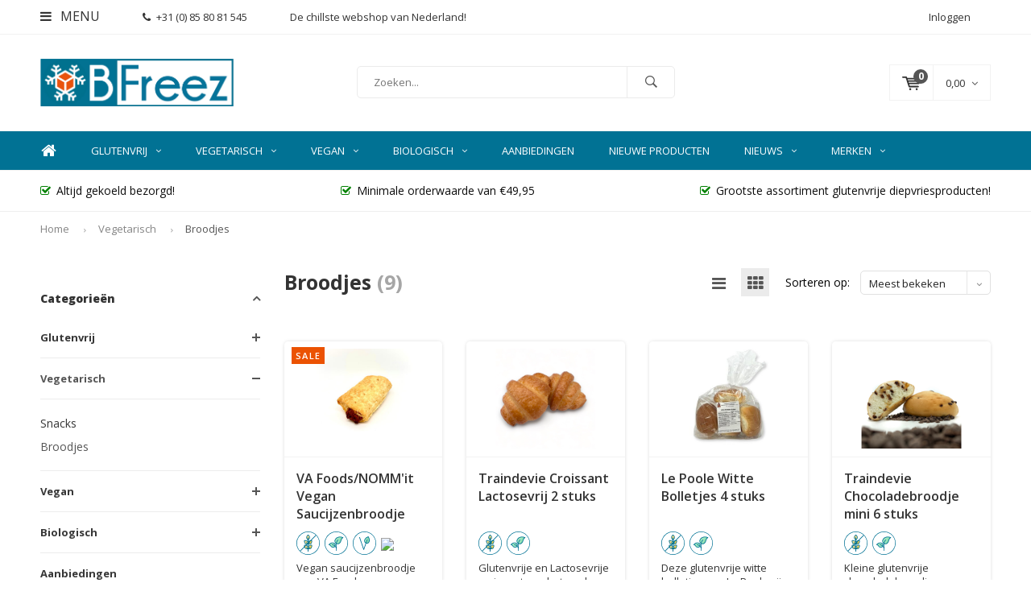

--- FILE ---
content_type: text/html;charset=utf-8
request_url: https://www.bfreez.nl/vegetarisch/broodjes/
body_size: 19390
content:
<!DOCTYPE html>
<html lang="nl">
  <head>
	              
    <meta charset="utf-8"/>
<!-- [START] 'blocks/head.rain' -->
<!--

  (c) 2008-2026 Lightspeed Netherlands B.V.
  http://www.lightspeedhq.com
  Generated: 19-01-2026 @ 18:37:44

-->
<link rel="canonical" href="https://www.bfreez.nl/vegetarisch/broodjes/"/>
<link rel="alternate" href="https://www.bfreez.nl/index.rss" type="application/rss+xml" title="Nieuwe producten"/>
<meta name="robots" content="noodp,noydir"/>
<meta property="og:url" content="https://www.bfreez.nl/vegetarisch/broodjes/?source=facebook"/>
<meta property="og:site_name" content="Bfreez.nl"/>
<meta property="og:title" content="Broodjes"/>
<!--[if lt IE 9]>
<script src="https://cdn.webshopapp.com/assets/html5shiv.js?2025-02-20"></script>
<![endif]-->
<!-- [END] 'blocks/head.rain' -->
    <title>Broodjes - Bfreez.nl</title>
    <meta name="description" content="" />
    <meta name="keywords" content="Broodjes" />
    <meta name="viewport" content="width=device-width, initial-scale=1.0">
    <meta name="apple-mobile-web-app-capable" content="yes">
    <meta name="apple-mobile-web-app-status-bar-style" content="black">
    <meta name="facebook-domain-verification" content="no9bh9ih28zjq4fymbth2h3zzm88vm" />

    <link rel="shortcut icon" href="https://cdn.webshopapp.com/shops/306467/themes/179137/v/211431/assets/favicon.ico?20220308100808" type="image/x-icon" />
    <link href='//fonts.googleapis.com/css?family=Open%20Sans:400,300,600,700,800,900' rel='stylesheet' type='text/css'>
    <link href='//fonts.googleapis.com/css?family=Open%20Sans:400,300,600,700,800,900' rel='stylesheet' type='text/css'>
    <link rel="shortcut icon" href="https://cdn.webshopapp.com/shops/306467/themes/179137/v/211431/assets/favicon.ico?20220308100808" type="image/x-icon" /> 
    <link rel="stylesheet" href="https://cdn.webshopapp.com/shops/306467/themes/179137/assets/bootstrap.css?20260102182928" />
    <link rel="stylesheet" href="https://cdn.webshopapp.com/shops/306467/themes/179137/assets/font-awesome-min.css?20260102182928" />
    <link rel="stylesheet" href="https://cdn.webshopapp.com/shops/306467/themes/179137/assets/ionicons.css?20260102182928" />
    <link rel="stylesheet" href="https://cdn.webshopapp.com/shops/306467/themes/179137/assets/transition.css?20260102182928" />
    <link rel="stylesheet" href="https://cdn.webshopapp.com/shops/306467/themes/179137/assets/dropdown.css?20260102182928" />
    <link rel="stylesheet" href="https://cdn.webshopapp.com/shops/306467/themes/179137/assets/checkbox.css?20260102182928" />
    <link rel="stylesheet" href="https://cdn.webshopapp.com/shops/306467/themes/179137/assets/owl-carousel.css?20260102182928" />
    <link rel="stylesheet" href="https://cdn.webshopapp.com/shops/306467/themes/179137/assets/jquery-fancybox.css?20260102182928" />
    <link rel="stylesheet" href="https://cdn.webshopapp.com/shops/306467/themes/179137/assets/jquery-custom-scrollbar.css?20260102182928" />
    <link rel="stylesheet" href="https://cdn.webshopapp.com/shops/306467/themes/179137/assets/style.css?20260102182928?97" />    
    <link rel="stylesheet" href="https://cdn.webshopapp.com/assets/gui-2-0.css?2025-02-20" />
    <link rel="stylesheet" href="https://cdn.webshopapp.com/assets/gui-responsive-2-0.css?2025-02-20" />   
    <link rel="stylesheet" href="https://cdn.webshopapp.com/shops/306467/themes/179137/assets/custom.css?20260102182928" />
    <link rel="stylesheet" href="https://cdn.webshopapp.com/shops/306467/themes/179137/assets/settings.css?20260102182928" /> 
    <link rel="stylesheet" href="https://cdn.webshopapp.com/shops/306467/themes/179137/assets/new.css?20260102182928" />
    <link rel="stylesheet" href="https://cdn.webshopapp.com/shops/306467/themes/179137/assets/wsa-css.css?20260102182928" />
    <script src="https://cdn.webshopapp.com/assets/jquery-1-9-1.js?2025-02-20"></script>
    <script src="https://cdn.webshopapp.com/assets/jquery-ui-1-10-1.js?2025-02-20"></script>   
    
    <script type='text/javascript' src="https://cdn.webshopapp.com/shops/306467/themes/179137/assets/js-cookie.js?20260102182928"></script>
    <script type="text/javascript" src="https://cdn.webshopapp.com/shops/306467/themes/179137/assets/transition.js?20260102182928"></script>
    <script type="text/javascript" src="https://cdn.webshopapp.com/shops/306467/themes/179137/assets/dropdown.js?20260102182928"></script>
    <script type="text/javascript" src="https://cdn.webshopapp.com/shops/306467/themes/179137/assets/checkbox.js?20260102182928"></script>
    <script type="text/javascript" src="https://cdn.webshopapp.com/shops/306467/themes/179137/assets/owl-carousel.js?20260102182928"></script>
    <script type="text/javascript" src="https://cdn.webshopapp.com/shops/306467/themes/179137/assets/jquery-fancybox.js?20260102182928"></script>
    <script type="text/javascript" src="https://cdn.webshopapp.com/shops/306467/themes/179137/assets/jquery-custom-scrollbar.js?20260102182928"></script>
    <script type="text/javascript" src="https://cdn.webshopapp.com/shops/306467/themes/179137/assets/jquery-countdown-min.js?20260102182928"></script>
    <script type="text/javascript" src="https://cdn.webshopapp.com/shops/306467/themes/179137/assets/moment.js?20260102182928"></script>
    <script type="text/javascript" src="https://cdn.webshopapp.com/shops/306467/themes/179137/assets/global.js?20260102182928"></script>
    <script type="text/javascript" src="https://cdn.webshopapp.com/shops/306467/themes/179137/assets/shopmonkey.js?20260102182928"></script>

    <script type="text/javascript" src="https://cdn.webshopapp.com/shops/306467/themes/179137/assets/jcarousel.js?20260102182928"></script>
    <script type="text/javascript" src="https://cdn.webshopapp.com/assets/gui.js?2025-02-20"></script>
    <script type="text/javascript" src="https://cdn.webshopapp.com/assets/gui-responsive-2-0.js?2025-02-20"></script>
    
    <style>
    	.diet-icons {
        display:flex;
        align-items:center;
        margin:-3px;
        margin-top:5px;
      }

      .diet-icons .diet-icon {
        padding:3px;
        width:35px;
      }

      .diet-icons .diet-icon img {
        width:100%;
      }
      .products .product .diet-icons {
      	margin-top:0;
        margin-bottom:5px;
      }
      .products {
      	display:flex;
        flex-wrap:wrap;
      }
    </style>
    
        
        
    
<!-- Google Tag Manager -->
<script>(function(w,d,s,l,i){w[l]=w[l]||[];w[l].push({'gtm.start':
new Date().getTime(),event:'gtm.js'});var f=d.getElementsByTagName(s)[0],
j=d.createElement(s),dl=l!='dataLayer'?'&l='+l:'';j.async=true;j.src=
'https://www.googletagmanager.com/gtm.js?id='+i+dl;f.parentNode.insertBefore(j,f);
})(window,document,'script','dataLayer','GTM-W6D83JH');</script>
<!-- End Google Tag Manager -->    
    <!--[if lt IE 9]>
    <link rel="stylesheet" href="https://cdn.webshopapp.com/shops/306467/themes/179137/assets/style-ie.css?20260102182928" />
    <![endif]-->
  </head>
  <body id="body"> 
     
<!-- Google Tag Manager (noscript) -->
<noscript><iframe src="https://www.googletagmanager.com/ns.html?id=GTM-W6D83JH"
height="0" width="0" style="display:none;visibility:hidden"></iframe></noscript>
<!-- End Google Tag Manager (noscript) --> 
    
    





				
				



<div id="gtm-hidden-cart" style="display: block !important;">
    </div>
<div id="mm-hidden-commerce-info" style="display: none !important;">
  	    					<span
				data-commerce-product-url="https://www.bfreez.nl/vegan-saucijzenbroodje.html"
				data-commerce-index="1"
				data-commerce-product-impression='{&quot;id&quot;:147295230,&quot;vid&quot;:290775815,&quot;image&quot;:452583408,&quot;brand&quot;:{&quot;id&quot;:4946838,&quot;image&quot;:0,&quot;url&quot;:&quot;brands\/va-foods-nommit&quot;,&quot;title&quot;:&quot;VA Foods\/NOMM&#039;it&quot;,&quot;count&quot;:20,&quot;feat&quot;:true},&quot;code&quot;:&quot;&quot;,&quot;ean&quot;:&quot;8718836440342&quot;,&quot;sku&quot;:&quot;8718836440342&quot;,&quot;score&quot;:0,&quot;price&quot;:{&quot;price&quot;:2.25,&quot;price_incl&quot;:2.25,&quot;price_excl&quot;:2.0642,&quot;price_old&quot;:2.99,&quot;price_old_incl&quot;:2.99,&quot;price_old_excl&quot;:2.7431},&quot;available&quot;:true,&quot;unit&quot;:false,&quot;url&quot;:&quot;vegan-saucijzenbroodje.html&quot;,&quot;title&quot;:&quot;Vegan Saucijzenbroodje&quot;,&quot;fulltitle&quot;:&quot;VA Foods\/NOMM&#039;it Vegan Saucijzenbroodje&quot;,&quot;variant&quot;:&quot;Default&quot;,&quot;description&quot;:&quot;Vegan saucijzenbroodje van VA Foods, een heerlijke snack voor tussendoor. De verpakking is Oven- en Airfryer geschikt!&quot;,&quot;data_01&quot;:&quot;|glutenfree,vegetarian,vegan,lactosefree&quot;}'
				data-commerce-list="Product overview"
				data-commerce-product-vid="290775815"
			></span>
					<span
				data-commerce-product-url="https://www.bfreez.nl/croissant-lactosevrij-2-stuks.html"
				data-commerce-index="2"
				data-commerce-product-impression='{&quot;id&quot;:153774613,&quot;vid&quot;:305470693,&quot;image&quot;:465255850,&quot;brand&quot;:{&quot;id&quot;:4801494,&quot;image&quot;:450911910,&quot;url&quot;:&quot;brands\/traindevie&quot;,&quot;title&quot;:&quot;Traindevie&quot;,&quot;count&quot;:21,&quot;feat&quot;:true},&quot;code&quot;:&quot;&quot;,&quot;ean&quot;:&quot;5425039155616&quot;,&quot;sku&quot;:&quot;5425039155616&quot;,&quot;score&quot;:0,&quot;price&quot;:{&quot;price&quot;:5.5,&quot;price_incl&quot;:5.5,&quot;price_excl&quot;:5.0459,&quot;price_old&quot;:0,&quot;price_old_incl&quot;:0,&quot;price_old_excl&quot;:0},&quot;available&quot;:true,&quot;unit&quot;:false,&quot;url&quot;:&quot;croissant-lactosevrij-2-stuks.html&quot;,&quot;title&quot;:&quot;Croissant Lactosevrij 2 stuks&quot;,&quot;fulltitle&quot;:&quot;Traindevie Croissant Lactosevrij 2 stuks&quot;,&quot;variant&quot;:&quot;Default&quot;,&quot;description&quot;:&quot;Glutenvrije en Lactosevrije croissant van het merk Traindevie. Voor uw gemak voorgebakken. Slechts 5-8 minuten bakken op 180 graden, en genieten maar!&quot;,&quot;data_01&quot;:&quot;|glutenfree,vegetarian&quot;}'
				data-commerce-list="Product overview"
				data-commerce-product-vid="305470693"
			></span>
					<span
				data-commerce-product-url="https://www.bfreez.nl/witte-bolletjes-4-stuks.html"
				data-commerce-index="3"
				data-commerce-product-impression='{&quot;id&quot;:149528793,&quot;vid&quot;:295472395,&quot;image&quot;:450067151,&quot;brand&quot;:{&quot;id&quot;:4680235,&quot;image&quot;:433183206,&quot;url&quot;:&quot;brands\/le-poole&quot;,&quot;title&quot;:&quot;Le Poole&quot;,&quot;count&quot;:16,&quot;feat&quot;:true},&quot;code&quot;:&quot;&quot;,&quot;ean&quot;:&quot;8717703123548&quot;,&quot;sku&quot;:&quot;8717703123548&quot;,&quot;score&quot;:0,&quot;price&quot;:{&quot;price&quot;:4.99,&quot;price_incl&quot;:4.99,&quot;price_excl&quot;:4.578,&quot;price_old&quot;:0,&quot;price_old_incl&quot;:0,&quot;price_old_excl&quot;:0},&quot;available&quot;:false,&quot;unit&quot;:false,&quot;url&quot;:&quot;witte-bolletjes-4-stuks.html&quot;,&quot;title&quot;:&quot;Witte Bolletjes 4 stuks&quot;,&quot;fulltitle&quot;:&quot;Le Poole Witte Bolletjes 4 stuks&quot;,&quot;variant&quot;:&quot;Default&quot;,&quot;description&quot;:&quot;Deze glutenvrije witte bolletjes van Le Poole zijn heerlijk luchtig en smaakvol. Lekker te serveren bij de lunch of te gebruiken voor een broodje (glutenvrije) hamburger.&quot;,&quot;data_01&quot;:&quot;|glutenfree,vegetarian&quot;}'
				data-commerce-list="Product overview"
				data-commerce-product-vid="295472395"
			></span>
					<span
				data-commerce-product-url="https://www.bfreez.nl/chocoladebroodje-mini-6-stuks.html"
				data-commerce-index="4"
				data-commerce-product-impression='{&quot;id&quot;:149678991,&quot;vid&quot;:295937173,&quot;image&quot;:450568442,&quot;brand&quot;:{&quot;id&quot;:4801494,&quot;image&quot;:450911910,&quot;url&quot;:&quot;brands\/traindevie&quot;,&quot;title&quot;:&quot;Traindevie&quot;,&quot;count&quot;:21,&quot;feat&quot;:true},&quot;code&quot;:&quot;&quot;,&quot;ean&quot;:&quot;5425039150796&quot;,&quot;sku&quot;:&quot;5425039150796&quot;,&quot;score&quot;:0,&quot;price&quot;:{&quot;price&quot;:6.99,&quot;price_incl&quot;:6.99,&quot;price_excl&quot;:6.4128,&quot;price_old&quot;:0,&quot;price_old_incl&quot;:0,&quot;price_old_excl&quot;:0},&quot;available&quot;:true,&quot;unit&quot;:false,&quot;url&quot;:&quot;chocoladebroodje-mini-6-stuks.html&quot;,&quot;title&quot;:&quot;Chocoladebroodje mini 6 stuks&quot;,&quot;fulltitle&quot;:&quot;Traindevie Chocoladebroodje mini 6 stuks&quot;,&quot;variant&quot;:&quot;Default&quot;,&quot;description&quot;:&quot;Kleine glutenvrije chocoladebroodjes van het merk Traindevie. Verpakt per 6 stuks.&quot;,&quot;data_01&quot;:&quot;|glutenfree,vegetarian&quot;}'
				data-commerce-list="Product overview"
				data-commerce-product-vid="295937173"
			></span>
					<span
				data-commerce-product-url="https://www.bfreez.nl/broodjes-4-stuks.html"
				data-commerce-index="5"
				data-commerce-product-impression='{&quot;id&quot;:149615713,&quot;vid&quot;:295715998,&quot;image&quot;:450339548,&quot;brand&quot;:{&quot;id&quot;:4265569,&quot;image&quot;:372713159,&quot;url&quot;:&quot;brands\/ciao-gluten&quot;,&quot;title&quot;:&quot;Ciao Gluten&quot;,&quot;count&quot;:25,&quot;feat&quot;:true},&quot;code&quot;:&quot;&quot;,&quot;ean&quot;:&quot;8720648499333&quot;,&quot;sku&quot;:&quot;8720648499333&quot;,&quot;score&quot;:0,&quot;price&quot;:{&quot;price&quot;:6.59,&quot;price_incl&quot;:6.59,&quot;price_excl&quot;:6.0459,&quot;price_old&quot;:0,&quot;price_old_incl&quot;:0,&quot;price_old_excl&quot;:0},&quot;available&quot;:true,&quot;unit&quot;:false,&quot;url&quot;:&quot;broodjes-4-stuks.html&quot;,&quot;title&quot;:&quot;Broodjes 4 stuks&quot;,&quot;fulltitle&quot;:&quot;Ciao Gluten Broodjes 4 stuks&quot;,&quot;variant&quot;:&quot;Default&quot;,&quot;description&quot;:&quot;4 Heerlijke broodjes van Ciao Gluten. Vrij van gluten, melk \u00e9n vegan. Deze broodjes zijn gemaakt met biologisch havermeel.&quot;,&quot;data_01&quot;:&quot;|glutenfree,vegetarian,vegan,diary-free&quot;}'
				data-commerce-list="Product overview"
				data-commerce-product-vid="295715998"
			></span>
					<span
				data-commerce-product-url="https://www.bfreez.nl/wite-puntjes-4-stuks.html"
				data-commerce-index="6"
				data-commerce-product-impression='{&quot;id&quot;:149529266,&quot;vid&quot;:295473649,&quot;image&quot;:450068867,&quot;brand&quot;:{&quot;id&quot;:4680235,&quot;image&quot;:433183206,&quot;url&quot;:&quot;brands\/le-poole&quot;,&quot;title&quot;:&quot;Le Poole&quot;,&quot;count&quot;:16,&quot;feat&quot;:true},&quot;code&quot;:&quot;&quot;,&quot;ean&quot;:&quot;8717703128963&quot;,&quot;sku&quot;:&quot;8717703128963&quot;,&quot;score&quot;:0,&quot;price&quot;:{&quot;price&quot;:4.99,&quot;price_incl&quot;:4.99,&quot;price_excl&quot;:4.578,&quot;price_old&quot;:0,&quot;price_old_incl&quot;:0,&quot;price_old_excl&quot;:0},&quot;available&quot;:false,&quot;unit&quot;:false,&quot;url&quot;:&quot;wite-puntjes-4-stuks.html&quot;,&quot;title&quot;:&quot;Witte Puntjes 4 stuks&quot;,&quot;fulltitle&quot;:&quot;Le Poole Witte Puntjes 4 stuks&quot;,&quot;variant&quot;:&quot;Default&quot;,&quot;description&quot;:&quot;De witte puntjes van Le Poole zijn erg smaakvol en luchtig dat je ze niet van een gangbaar puntje kan onderscheiden. Lekker met zoet of hartig beleg.&quot;,&quot;data_01&quot;:&quot;|glutenfree,vegetarian&quot;}'
				data-commerce-list="Product overview"
				data-commerce-product-vid="295473649"
			></span>
					<span
				data-commerce-product-url="https://www.bfreez.nl/suikerbroodje-mini-6-stuks.html"
				data-commerce-index="7"
				data-commerce-product-impression='{&quot;id&quot;:149678442,&quot;vid&quot;:295935550,&quot;image&quot;:450566362,&quot;brand&quot;:{&quot;id&quot;:4801494,&quot;image&quot;:450911910,&quot;url&quot;:&quot;brands\/traindevie&quot;,&quot;title&quot;:&quot;Traindevie&quot;,&quot;count&quot;:21,&quot;feat&quot;:true},&quot;code&quot;:&quot;&quot;,&quot;ean&quot;:&quot;5425039150864&quot;,&quot;sku&quot;:&quot;5425039150864&quot;,&quot;score&quot;:0,&quot;price&quot;:{&quot;price&quot;:6.99,&quot;price_incl&quot;:6.99,&quot;price_excl&quot;:6.4128,&quot;price_old&quot;:0,&quot;price_old_incl&quot;:0,&quot;price_old_excl&quot;:0},&quot;available&quot;:true,&quot;unit&quot;:false,&quot;url&quot;:&quot;suikerbroodje-mini-6-stuks.html&quot;,&quot;title&quot;:&quot;Suikerbroodje mini 6 stuks&quot;,&quot;fulltitle&quot;:&quot;Traindevie Suikerbroodje mini 6 stuks&quot;,&quot;variant&quot;:&quot;Default&quot;,&quot;description&quot;:&quot;Kleine glutenvrije suikerbroodjes van het merk Traindevie. Verpakt per 6 stuks.&quot;,&quot;data_01&quot;:&quot;|glutenfree,vegetarian&quot;}'
				data-commerce-list="Product overview"
				data-commerce-product-vid="295935550"
			></span>
					<span
				data-commerce-product-url="https://www.bfreez.nl/bruine-bolletjes-4-stuks.html"
				data-commerce-index="8"
				data-commerce-product-impression='{&quot;id&quot;:149530326,&quot;vid&quot;:295475963,&quot;image&quot;:450073442,&quot;brand&quot;:{&quot;id&quot;:4680235,&quot;image&quot;:433183206,&quot;url&quot;:&quot;brands\/le-poole&quot;,&quot;title&quot;:&quot;Le Poole&quot;,&quot;count&quot;:16,&quot;feat&quot;:true},&quot;code&quot;:&quot;&quot;,&quot;ean&quot;:&quot;8717703189636&quot;,&quot;sku&quot;:&quot;8717703189636&quot;,&quot;score&quot;:0,&quot;price&quot;:{&quot;price&quot;:4.99,&quot;price_incl&quot;:4.99,&quot;price_excl&quot;:4.578,&quot;price_old&quot;:0,&quot;price_old_incl&quot;:0,&quot;price_old_excl&quot;:0},&quot;available&quot;:false,&quot;unit&quot;:false,&quot;url&quot;:&quot;bruine-bolletjes-4-stuks.html&quot;,&quot;title&quot;:&quot;Bruine Bolletjes 4 Stuks&quot;,&quot;fulltitle&quot;:&quot;Le Poole Bruine Bolletjes 4 Stuks&quot;,&quot;variant&quot;:&quot;Default&quot;,&quot;description&quot;:&quot;Vier heerlijke verse glutenvrije bruine bolletjes. Het is extra lekker om ze, na het ontdooien, even op te piepen in de magnetron of oven.&quot;,&quot;data_01&quot;:&quot;|glutenfree,vegetarian&quot;}'
				data-commerce-list="Product overview"
				data-commerce-product-vid="295475963"
			></span>
					<span
				data-commerce-product-url="https://www.bfreez.nl/bruine-puntjes-4-stuks.html"
				data-commerce-index="9"
				data-commerce-product-impression='{&quot;id&quot;:149529599,&quot;vid&quot;:295474416,&quot;image&quot;:450070645,&quot;brand&quot;:{&quot;id&quot;:4680235,&quot;image&quot;:433183206,&quot;url&quot;:&quot;brands\/le-poole&quot;,&quot;title&quot;:&quot;Le Poole&quot;,&quot;count&quot;:16,&quot;feat&quot;:true},&quot;code&quot;:&quot;&quot;,&quot;ean&quot;:&quot;8717703145625&quot;,&quot;sku&quot;:&quot;8717703145625&quot;,&quot;score&quot;:0,&quot;price&quot;:{&quot;price&quot;:4.99,&quot;price_incl&quot;:4.99,&quot;price_excl&quot;:4.578,&quot;price_old&quot;:0,&quot;price_old_incl&quot;:0,&quot;price_old_excl&quot;:0},&quot;available&quot;:false,&quot;unit&quot;:false,&quot;url&quot;:&quot;bruine-puntjes-4-stuks.html&quot;,&quot;title&quot;:&quot;Bruine Puntjes 4 Stuks&quot;,&quot;fulltitle&quot;:&quot;Le Poole Bruine Puntjes 4 Stuks&quot;,&quot;variant&quot;:&quot;Default&quot;,&quot;description&quot;:&quot;Een variant op het witte puntje op basis van glutenvrij tarwezetmeel. Een bron van vezels!&quot;,&quot;data_01&quot;:&quot;|glutenfree,vegetarian&quot;}'
				data-commerce-list="Product overview"
				data-commerce-product-vid="295474416"
			></span>
		    

</div>



<script>
    window.SHOP = {
		previousCategory: 'Broodjes',
		gtmListTitle: 'Product overview',
		currency: 'EUR',
		gtmProducts: getGtmProducts(),
		test_mode: false,
		uses_stock: true,
		gtmPosition: getPosition(),
		triggers: {
			remove: [
				'url'
			]
		},
	};
  
  window.dataLayer = window.dataLayer || [];
	window.testDataLayer = [];
	


	
	/**
	 *
	 */
	function setPosition(position) {
		localStorage.setItem('gtm_item_position', parseInt(position));
	}

	/**
	 *
	 */
	function getPosition() {
		return parseInt(localStorage.getItem('gtm_item_position')) || null;
	}

	/**
	 *
	 */
	function clearPosition() {
		localStorage.removeItem('gtm_item_position');
	}

	function clearGtmProducts() {
		localStorage.removeItem('gtm_product_storage');
	}

	/**
	 *
	 */
	function extractRemoveFromCartUrl(element) {
		var url;

		if (element.attr('href') && element.attr('href').indexOf('/cart/delete')) {
			url = element.attr('href');
		}


		window.SHOP.triggers.remove.forEach(function (item, index) {
			if (element.data(item) && element.data(item).indexOf('/cart/delete')) {
				url = element.data(item);
			}
		});

		return url;
	}

	/**
	 *
	 *
	 */
	function getDeleteTriggers() {
		var trigger = 'a[href*="/cart/delete"]';

		if (window.SHOP.triggers.remove.length) {
			window.SHOP.triggers.remove.forEach(function (item, index) {
				if (index === 0) {
					trigger += ', ';
				}
				trigger += '[data-' + item + ']';
				if (index !== (window.SHOP.triggers.remove.length - 1)) {
					trigger += ', ';
				}
			});
		}

		return trigger;
	}

	/**
	 *
	 *
	 */
  function addToCart(productObject, position, quantity) {
    if(productObject.brand){
      var brand = productObject.brand.title.toString();
    }else{
      var brand = '';
    }
    var quan = 1;
    if(quantity > 1){
    	quan = quantity;
    }
		getDatalayer().push({
			'event': 'addToCart',
			'ecommerce': {
				'currencyCode': window.SHOP.currency,
				'add': {        
					'products': [{
          	'name': productObject.title.toString(),							// wel
            'id': productObject.id.toString(),									// wel
            'variant_id': productObject.vid.toString(),					// wel
            'price': productObject.price.price.toString(),			// wel
            'brand': brand,			// wel
            'category': '',
            'variant': productObject.variant.toString(),				// wel
            'quantity': quan
          }]
				}
			}
		});

		attachGtmProduct(productObject, position);
	}
  /*
	function addToCart(productObject, position) {
    console.log(productObject);
    if(productObject.brand){
      var brand = productObject.brand.title.toString();
    }else{
      var brand = '';
    }
		getDatalayer().push({
			'event': 'addToCart',
			'ecommerce': {
				'currencyCode': window.SHOP.currency,
				'add': {        
					'products': [{
          	'name': productObject.title.toString(),							// wel
            'id': productObject.id.toString(),									// wel
            'variant_id': productObject.vid.toString(),					// wel
            'price': productObject.price.price.toString(),			// wel
            'brand': brand,			// wel
            'category': '',
            'variant': productObject.variant.toString(),				// wel
            'quantity': 1
          }]
				}
			}
		});

		attachGtmProduct(productObject, position);
	}
  */

	/**
	 *
	 *
	 */
	function extractQuoteId(url) {
		var urlChunks = url.split('/')
			.filter(function (item) {
				return !!item
			});

		return urlChunks[urlChunks.length - 1]
	}

	/**
	 *
	 */
	function formatGtmProduct(productObject, position, list) {
		if (!position) {
			position = getPosition();
		}

		if (!list) {
			if (localStorage.getItem('enhanced_ecom_tmp_list')) {
				list = localStorage.getItem('enhanced_ecom_tmp_list');
			} else {
				list = window.SHOP.gtmListTitle;
			}
		}

		return {                        
			'name': productObject.title.toString(),       																							
			'id': productObject.id.toString(),																													
    	'price': productObject.price.price_incl.toString(),																					
			'brand': productObject.brand.title ? productObject.brand.title.toString() : '',							
			'category': window.SHOP.previousCategory ? window.SHOP.previousCategory.toString() : '',		
			'list': list.toString() || window.SHOP.gtmListTitle.toString(),																
      'position': position,
      'quantity': 1
		};
    
	}

	/**
	 *
	 */
	function setGtmProducts() {
		console.log('Setting products')
		console.log(window.SHOP.gtmProducts)
		localStorage.setItem('gtm_product_storage', JSON.stringify(window.SHOP.gtmProducts));
	}

	/**
	 *
	 */
	function registerProductDetailPage() {
		var productObject = formatGtmProduct($('[data-product-page-json]').data('product-page-json'));
    
		getDatalayer().push({
			'ecommerce': {
        'currencyCode': window.SHOP.currency,
				'detail': {
					'actionField': {
						'list': window.SHOP.gtmListTitle
					},    // 'detail' actions have an optional list property.
					'products': [
						productObject
					]
				}
			},
			'event': 'productDetail',
		});
	}

	/**
	 *
	 * @param productData
	 */
	function attachGtmProduct(productData, position) {
		productData.list = window.SHOP.gtmListTitle;

		var attach = productData;

		window.SHOP.gtmProducts.forEach(function (product) {
			if (product.id === productData.id) {
				attach = false;
			}
		});

		if (attach !== false) {
			window.SHOP.gtmProducts.push(formatGtmProduct(productData, parseInt(position)));
		}

		setGtmProducts();
	}

	/**
	 *
	 * @return Array
	 */
	function getGtmProducts() {
		return JSON.parse(localStorage.getItem('gtm_product_storage')) || [];
	}

	/**
	 *
	 * @param productId integer
	 */
	function removeGtmProduct(productId, quantity) {
		var removedProduct = null;
		
		//console.log(productId)

		window.SHOP.gtmProducts.forEach(function (product, index) {
			if (product.id == productId) {
				removedProduct = product;
        delete removedProduct["quantity"];
        removedProduct.quanity = quantity;
				window.SHOP.gtmProducts.splice(index, 1);
			}
		});
        
		if (removedProduct) {
		
			// Measure the removal of a product from a shopping cart.
			getDatalayer().push({
				'event': 'removeFromCart',
				'ecommerce': {
					'remove': {                               // 'remove' actionFieldObject measures.
						'products': [removedProduct]
					}
				}
			});
		}

		setGtmProducts();
	}

	function getDatalayer() {
		return window.SHOP.test_mode ? window.testDataLayer : window.dataLayer;    
	}

	function registerImpressions() {
		var selector = $('[data-commerce-product-impression]'),
			data = [];

		if (!selector.length) {
			return false;
		}

		selector.each(function () {
			try {
				var product = formatGtmProduct($(this).data('commerce-product-impression'), $(this).data('commerce-index'), $(this).data('commerce-list'));

				data.push(product);
			}
			catch (err) {
				console.error('Could not parse product for Enhanced!');
			}

		});

		getDatalayer().push({
			'ecommerce': {
				'currencyCode': window.SHOP.currency,
				'impressions': data
			},
			'event': 'productImpressions',
		});
	}

	function registerCartItems(step) {
		getDatalayer().push({
			'event': 'checkout',
			'ecommerce': {
				'checkout': {
					'actionField': {
						'step': step
					},     //Other option: 'Zelfde adres'
					'products': window.SHOP.gtmProducts
				}
			}
		});
    // Test
    getDatalayer().push({
      'event': 'checkoutOption',
      'ecommerce': {
        'checkout_option': {
          'actionField': {
            'step': step,
            'option': 'Checkout init'
          }
        }
      }
    });
    // End test
	}

	function paymentServiceChanged(name) {
		if (name) {
			getDatalayer().push({
				'event': 'checkout',
				'ecommerce': {
					'checkout': {
						'actionField': {
							'step': 4
						},     //Other option: 'Zelfde adres'
						'products': window.SHOP.gtmProducts
					}
				}
			});
      // Test
      getDatalayer().push({
        'event': 'checkoutOption',
        'ecommerce': {
          'checkout_option': {
            'actionField': {
              'step': 4,
              'option': name
            }
          }
        }
      });
      // End test
    }
	}

	function shipmentServiceChanged(name) {
		if (name) {
			getDatalayer().push({
				'event': 'checkout',
				'ecommerce': {
					'checkout': {
						'actionField': {
							'step': 3
						},     //Other option: 'Zelfde adres'
						'products': window.SHOP.gtmProducts
					}
				}
			});
      // Test
      getDatalayer().push({
        'event': 'checkoutOption',
        'ecommerce': {
          'checkout_option': {
            'actionField': {
              'step': 3,
              'option': name
            }
          }
        }
      });
      // End test
		}
	}

	/**
	 *
	 */
  
	function initCheckoutPage() {
		shipmentServiceChanged($('input[name="shipment_method"]:checked').next().text());
		paymentServiceChanged($('input[name="payment_method"]:checked').closest('label').find('.gui-payment-method-name').text());
	}

	function clearTmpProductStorage() {
		localStorage.removeItem('enhanced_ecom_tmp_product');
		localStorage.removeItem('enhanced_ecom_tmp_product_index');
		localStorage.removeItem('enhanced_ecom_tmp_list');
		localStorage.removeItem('enhanced_ecom_tmp_category');
	}

	
		
	$(document).on('click', 'a', function () {
		var url = $(this).attr('href').split('?')[0],
			element = $('[data-commerce-product-url="' + url + '"]');

		if (element.length) {
			setPosition(parseInt(element.data('commerce-index')));
		}

		return true;
	});

	$(document).on('click', getDeleteTriggers(), function () {
		var quoteId = extractQuoteId(extractRemoveFromCartUrl($(this))),
			productId = $('#gtm-hidden-cart').find('[data-gtm-cart-quote-id="' + quoteId + '"]').data('gtm-cart-product-id'),
       quantity = $(this).closest('tr').find('select').children("option:selected").val();
    
		removeGtmProduct(productId, quantity);

		return true;
	});

// 	$(document).on('submit', '#product_configure_form', function (e) {
// 		if (window.SHOP.uses_stock) {
// 			localStorage.setItem('enhanced_ecom_tmp_product', JSON.stringify($('[data-product-page-json]').data('product-page-json')));
// 			localStorage.setItem('enhanced_ecom_tmp_product_index', getPosition());
// 			localStorage.setItem('enhanced_ecom_tmp_list', window.SHOP.gtmListTitle);
// 		} else {
// 			addToCart($('[data-product-page-json]').data('product-page-json'));
// 		}
    
// 		return true;
// 	});
   
	$(document).on('click', '#product_configure_form .quick-cart', function (e) {
    var quantity = $(this).closest('form').find('input[name=quantity]').val();
		if (window.SHOP.uses_stock) {
			localStorage.setItem('enhanced_ecom_tmp_product', JSON.stringify($('[data-product-page-json]').data('product-page-json')));
			localStorage.setItem('enhanced_ecom_tmp_product_index', getPosition());
			localStorage.setItem('enhanced_ecom_tmp_list', window.SHOP.gtmListTitle);
      
      if (localStorage.getItem('enhanced_ecom_tmp_product')) {
        addToCart(JSON.parse(localStorage.getItem('enhanced_ecom_tmp_product')), localStorage.getItem('enhanced_ecom_tmp_product_index'), quantity);
      }
		} else {
			addToCart($('[data-product-page-json]').data('product-page-json'), null, quantity);
		}
    
		return true;
	});   

	$(document).on('change', 'input[name="shipment_method"]', function () {
		var text = $(this).next().text();

		shipmentServiceChanged(text);
	});

	$(document).on('change', 'input[name="payment_method"]', function () {
		var text = $(this).closest('label').find('.gui-payment-method-name').text();

		paymentServiceChanged(text);
	});

	//$(document).on('click', 'a[href*="/cart/add"]', function (e) {
   	//var productVid = $(this).attr('href').split('/')[5];
   
  $(document).on('click', '.quick-cart', function (e) { 
    
    var productVid = $(this).closest('form').attr('action').split('/')[5];
    
		var el = $('[data-commerce-product-vid="' + productVid + '"]');
    
    var quantity = $(this).closest('form').find('input[name=quantity]').val();
    
		if (el.length) {
			if (window.SHOP.uses_stock) {
				localStorage.setItem('enhanced_ecom_tmp_product', JSON.stringify(el.data('commerce-product-impression')));
				localStorage.setItem('enhanced_ecom_tmp_product_index', el.data('commerce-index'));
				localStorage.setItem('enhanced_ecom_tmp_list', el.data('commerce-list'));
				setPosition(parseInt(el.data('commerce-index')));
                
        if (localStorage.getItem('enhanced_ecom_tmp_product')) {
          addToCart(JSON.parse(localStorage.getItem('enhanced_ecom_tmp_product')), localStorage.getItem('enhanced_ecom_tmp_product_index'), quantity);
        }
			} else {
				addToCart(el.data('commerce-product-impression'), el.data('commerce-index'), localStorage.getItem('enhanced_ecom_tmp_list'), quantity);
			}
		}
    
		return true;
	});

	setGtmProducts();

	setTimeout(function () {
		clearTmpProductStorage();
	}, 2000);
	
  
    

		
		clearPosition();
	
	  
  
	
	
		registerImpressions();
	</script>
    
        

<div class="menu-wrap">
    <div class="close-menu"><i class="ion ion-ios-close-empty"></i></div>
    <div class="menu-box">
      <div class="menu-logo large"><a href="https://www.bfreez.nl/"><img src="https://cdn.webshopapp.com/shops/306467/themes/179137/v/211431/assets/logo-light.png?20220308100808" alt="Bfreez.nl"></a></div>      
        <ul>
          <li><a href="https://www.bfreez.nl/">Home</a></li>
                      <li><a href="https://www.bfreez.nl/glutenvrij/">Glutenvrij</a><span class="more-cats"><span class="plus-min"></span></span>                              <ul class="sub ">
                                      <li><a href="https://www.bfreez.nl/glutenvrij/broodjes/">Broodjes</a>                                          </li>
                                      <li><a href="https://www.bfreez.nl/glutenvrij/snacks/">Snacks</a>                                          </li>
                                      <li><a href="https://www.bfreez.nl/glutenvrij/gebak/">Gebak</a>                                          </li>
                                      <li><a href="https://www.bfreez.nl/glutenvrij/pasta-pizza/">Pasta &amp; Pizza</a>                                          </li>
                                      <li><a href="https://www.bfreez.nl/glutenvrij/bladerdeeg/">Bladerdeeg</a>                                          </li>
                                      <li><a href="https://www.bfreez.nl/glutenvrij/ijs/">IJs</a>                                          </li>
                                      <li><a href="https://www.bfreez.nl/glutenvrij/biologisch/">Biologisch</a>                                          </li>
                                      <li><a href="https://www.bfreez.nl/glutenvrij/vegan/">Vegan</a>                                          </li>
                                      <li><a href="https://www.bfreez.nl/glutenvrij/groente-fruit/">Groente &amp; Fruit</a>                                          </li>
                                      <li><a href="https://www.bfreez.nl/glutenvrij/maaltijden/">Maaltijden</a>                                          </li>
                                  </ul>
                          </li>
                      <li class="active"><a href="https://www.bfreez.nl/vegetarisch/">Vegetarisch</a><span class="more-cats"><span class="plus-min"></span></span>                              <ul class="sub active">
                                      <li><a href="https://www.bfreez.nl/vegetarisch/snacks/">Snacks</a>                                          </li>
                                      <li class="active"><a href="https://www.bfreez.nl/vegetarisch/broodjes/">Broodjes</a>                                          </li>
                                  </ul>
                          </li>
                      <li><a href="https://www.bfreez.nl/vegan/">Vegan</a><span class="more-cats"><span class="plus-min"></span></span>                              <ul class="sub ">
                                      <li><a href="https://www.bfreez.nl/vegan/broodjes/">Broodjes</a>                                          </li>
                                      <li><a href="https://www.bfreez.nl/vegan/snacks/">Snacks</a>                                          </li>
                                      <li><a href="https://www.bfreez.nl/vegan/gebak/">Gebak</a>                                          </li>
                                      <li><a href="https://www.bfreez.nl/vegan/maaltijden/">Maaltijden</a>                                          </li>
                                      <li><a href="https://www.bfreez.nl/vegan/bladerdeeg/">Bladerdeeg</a>                                          </li>
                                      <li><a href="https://www.bfreez.nl/vegan/ijs/">IJs</a>                                          </li>
                                      <li><a href="https://www.bfreez.nl/vegan/biologisch/">Biologisch</a>                                          </li>
                                      <li><a href="https://www.bfreez.nl/vegan/groente-fruit/">Groente &amp; Fruit</a>                                          </li>
                                      <li><a href="https://www.bfreez.nl/vegan/pizza/">Pizza</a>                                          </li>
                                  </ul>
                          </li>
                      <li><a href="https://www.bfreez.nl/biologisch/">Biologisch</a><span class="more-cats"><span class="plus-min"></span></span>                              <ul class="sub ">
                                      <li><a href="https://www.bfreez.nl/biologisch/broodjes/">Broodjes</a>                                          </li>
                                      <li><a href="https://www.bfreez.nl/biologisch/ijs/">IJs</a>                                          </li>
                                      <li><a href="https://www.bfreez.nl/biologisch/groente-fruit/">Groente &amp; Fruit</a>                                          </li>
                                      <li><a href="https://www.bfreez.nl/biologisch/aardappelproducten/">Aardappelproducten</a>                                          </li>
                                      <li><a href="https://www.bfreez.nl/biologisch/pizza/">Pizza</a>                                          </li>
                                      <li><a href="https://www.bfreez.nl/biologisch/vega-vis-vlees/">Vega, Vis &amp; Vlees</a>                                          </li>
                                      <li><a href="https://www.bfreez.nl/biologisch/snacks/">Snacks</a>                                          </li>
                                  </ul>
                          </li>
                      <li><a href="https://www.bfreez.nl/aanbiedingen/">Aanbiedingen</a>                          </li>
                      <li><a href="https://www.bfreez.nl/nieuwe-producten/">Nieuwe Producten</a>                          </li>
                    
                    
                              <li class=""><a href="https://www.bfreez.nl/blogs/nieuws/">blog</a></li>
                                        <li class=""><a href="https://www.bfreez.nl/brands/">Merken</a></li>
                                          
                    
                    
        </ul>
      
    </div>
  </div>
  
  <div class="body-wrap">
    <header id="header">
      
     <div class="topbar dark">
       <div class="container">
         <div class="info left">
           <ul>
             <li class="tabletmenu-btn"><a href="javascript:;" class="open-menu"><i class="fa fa-bars" aria-hidden="true"></i> Menu</a></li>
             <li class="dark"><a href="tel:+31 (0) 85 80 81 545"><i class="fa fa-phone" aria-hidden="true"></i>+31 (0) 85 80 81 545</a></li>             <li class="hidden-xs hidden-sm">De chillste webshop van Nederland!</li>           </ul>
         </div>
         <div class="service right">
           <ul>
                                                    
                           <li class="dark hidden-xs hidden-md"><a href="https://www.bfreez.nl/account/">Inloggen</a></li>
                          <li class="hidden-lg"><a href="https://www.bfreez.nl/account/"><i class="fa fa-user" aria-hidden="true"></i></a></li>
             <li class="dark  hidden-md hidden-lg"><a href="javascript:;" class="open-cart"><svg xmlns="http://www.w3.org/2000/svg" viewBox="0 0 16 12" enable-background="new 0 0 16 12"><style type="text/css">.st0{fill:#333333;}</style><title>Asset 1</title><g id="Layer_2"><g id="Capa_1"><circle cx="7" cy="11.1" r=".9" class="st0"/><path d="M4.4 1.2L4.2.4C4.1.2 3.8 0 3.5 0h-3C.2 0 0 .3 0 .6c0 0 0 .1 0 .1.1.3.3.5.6.5h2.5l2.5 7.9c.1.3.3.4.6.4h7.7c.4 0 .6-.4.6-.7 0-.3-.3-.5-.6-.6H6.6l-.5-1.5H14c.6 0 1.1-.4 1.2-1l.8-3.2c.1-.5-.2-1.1-.7-1.2-.1 0-.2 0-.3 0H4.4zM14 5.5H5.8l-.3-.9h8.8l-.3.9zm.5-2.1H5.1l-.3-.9h9.9l-.2.9z" class="st0"/><circle cx="12.6" cy="11.1" r=".9" class="st0"/></g></g></svg><span class="items hidden-md hidden-lg">0</span></a></li>
           </ul>
         </div>
         <div class="clearfix"></div>
       </div>
     </div>
      
      <div class="main-header">
        <div class="container">
          <div class="main-header-inner">
            <div class="  align">
              <div class=" mobilemenu-btn hidden-sm hidden-md hidden-lg"><a class="open-menu" href="javascript:;"><i class="fa fa-bars" aria-hidden="true"></i></a></div>
              
              <div class="   hide-all_screens search hidden-xs left-search" id="search">
                <form action="https://www.bfreez.nl/search/" method="get" id="formSearch">
                  <input class="round-corners" type="text" name="q" autocomplete="off"  value="" placeholder="Zoeken..."/>
                  <span class="search-text-remover"><i class="fa fa-close"></i></span>
                  <span onclick="$('#formSearch').submit();" title="Zoeken" class="go-search"><i class="ion ion-ios-search-strong"></i></span>
                  
                  <div class="autocomplete round-corners">
                    <div class="search-products products-livesearch"></div>
                    <div class="more"><a href="#">Bekijk alle resultaten <span>(0)</span></a></div>
                    <div class="notfound">Geen producten gevonden...</div>
                  </div>
                  
                </form> 
              </div> 
              <div class="  logo-mobile-move-center logo large"><a href="https://www.bfreez.nl/"><img src="https://cdn.webshopapp.com/shops/306467/themes/179137/v/211431/assets/logo.png?20220308100808" alt="Bfreez.nl"></a></div>
              <div class="grid-cell mobilesearch-btn hidden-sm hidden-md hidden-lg"><a href="javascript:;" class="open-search"><i class="ion ion-ios-search-strong"></i></a></div>
              
                              <div class="search hidden-xs right-search-tab" id="search">
                <form action="https://www.bfreez.nl/search/" method="get" id="formSearch">
                  <input class="round-corners" type="text" name="q" autocomplete="off"  value="" placeholder="Zoeken..."/>
                                    <span onclick="$('#formSearch').submit();" title="Zoeken" class="go-search"><i class="ion ion-ios-search-strong"></i></span>
                  
                  <div class="autocomplete round-corners">
                    <div class="search-products products-livesearch"></div>
                    <div class="more"><a href="#">Bekijk alle resultaten <span>(0)</span></a></div>
                    <div class="notfound">Geen producten gevonden...</div>
                  </div>
                  
                </form> 
              </div>
                            
              
              
                                                          <div class=" hallmark hidden-xs">
                  
                </div>
                            <div class=" cart hidden-xs hidden-sm">
                <a href="javascript:;" class="open-cart cart-upd">
                  <div class="cart-left-header" id="cart-left-header">
                    <span class="icon"><svg xmlns="http://www.w3.org/2000/svg" viewBox="0 0 16 12" enable-background="new 0 0 16 12"><style type="text/css">.st0{fill:#333333;}</style><title>Asset 1</title><g id="Layer_2"><g id="Capa_1"><circle cx="7" cy="11.1" r=".9" class="st0"/><path d="M4.4 1.2L4.2.4C4.1.2 3.8 0 3.5 0h-3C.2 0 0 .3 0 .6c0 0 0 .1 0 .1.1.3.3.5.6.5h2.5l2.5 7.9c.1.3.3.4.6.4h7.7c.4 0 .6-.4.6-.7 0-.3-.3-.5-.6-.6H6.6l-.5-1.5H14c.6 0 1.1-.4 1.2-1l.8-3.2c.1-.5-.2-1.1-.7-1.2-.1 0-.2 0-.3 0H4.4zM14 5.5H5.8l-.3-.9h8.8l-.3.9zm.5-2.1H5.1l-.3-.9h9.9l-.2.9z" class="st0"/><circle cx="12.6" cy="11.1" r=".9" class="st0"/></g></g></svg></span>
                    <span class="items">0</span>
                  </div>
                  <div class="cart-right-header">
                    <span class="more">
                      <span class="cart-total-val">
                                            	                        0,00
                                                                    </span>
                      <i class="fa fa-angle-down" aria-hidden="true"></i></span>
                  </div>                  
                </a> 
              </div>
              
              
              <div class="cart-dropdown round-corners-bottom">
                <div class="cart-title">Winkelwagen<span class="items">0 items</span></div>
                
                <div class="cart-body">
                  <table class="cart-products">
                                      </table>
                </div>
                
                                <div class="empty-cart">
                  Geen producten gevonden
                </div>
                              </div>
              
             
            
            </div>
          </div>
        </div>
        
        <div class="grid-cell mobile-search">
          <form action="https://www.bfreez.nl/search/" method="get" id="formSearchMobile">
            <input type="text" name="q" autocomplete="off"  value="" placeholder="Zoeken..."/>
                      </form> 
        </div>
        
      </div>
     
            <div class="main-menu #ffffff hidden-xs hidden-sm hidden-md ">
        <div class="container">
          <ul class="">
                        <li><a href="https://www.bfreez.nl/">Home</a></li>
            
            

                                    <li class="with-small-menu"><a href="https://www.bfreez.nl/glutenvrij/">Glutenvrij<i class="fa fa-angle-down" aria-hidden="true"></i></a>
              
              <ul class="small-dropdown">
                                <li>
                  <a href="https://www.bfreez.nl/glutenvrij/broodjes/">Broodjes</a>
                  
                </li>
                                <li>
                  <a href="https://www.bfreez.nl/glutenvrij/snacks/">Snacks</a>
                  
                </li>
                                <li>
                  <a href="https://www.bfreez.nl/glutenvrij/gebak/">Gebak</a>
                  
                </li>
                                <li>
                  <a href="https://www.bfreez.nl/glutenvrij/pasta-pizza/">Pasta &amp; Pizza</a>
                  
                </li>
                                <li>
                  <a href="https://www.bfreez.nl/glutenvrij/bladerdeeg/">Bladerdeeg</a>
                  
                </li>
                                <li>
                  <a href="https://www.bfreez.nl/glutenvrij/ijs/">IJs</a>
                  
                </li>
                                <li>
                  <a href="https://www.bfreez.nl/glutenvrij/biologisch/">Biologisch</a>
                  
                </li>
                                <li>
                  <a href="https://www.bfreez.nl/glutenvrij/vegan/">Vegan</a>
                  
                </li>
                                <li>
                  <a href="https://www.bfreez.nl/glutenvrij/groente-fruit/">Groente &amp; Fruit</a>
                  
                </li>
                                <li>
                  <a href="https://www.bfreez.nl/glutenvrij/maaltijden/">Maaltijden</a>
                  
                </li>
                              </ul>

                          </li>
                        <li class="with-small-menu"><a href="https://www.bfreez.nl/vegetarisch/">Vegetarisch<i class="fa fa-angle-down" aria-hidden="true"></i></a>
              
              <ul class="small-dropdown">
                                <li>
                  <a href="https://www.bfreez.nl/vegetarisch/snacks/">Snacks</a>
                  
                </li>
                                <li>
                  <a href="https://www.bfreez.nl/vegetarisch/broodjes/">Broodjes</a>
                  
                </li>
                              </ul>

                          </li>
                        <li class="with-small-menu"><a href="https://www.bfreez.nl/vegan/">Vegan<i class="fa fa-angle-down" aria-hidden="true"></i></a>
              
              <ul class="small-dropdown">
                                <li>
                  <a href="https://www.bfreez.nl/vegan/broodjes/">Broodjes</a>
                  
                </li>
                                <li>
                  <a href="https://www.bfreez.nl/vegan/snacks/">Snacks</a>
                  
                </li>
                                <li>
                  <a href="https://www.bfreez.nl/vegan/gebak/">Gebak</a>
                  
                </li>
                                <li>
                  <a href="https://www.bfreez.nl/vegan/maaltijden/">Maaltijden</a>
                  
                </li>
                                <li>
                  <a href="https://www.bfreez.nl/vegan/bladerdeeg/">Bladerdeeg</a>
                  
                </li>
                                <li>
                  <a href="https://www.bfreez.nl/vegan/ijs/">IJs</a>
                  
                </li>
                                <li>
                  <a href="https://www.bfreez.nl/vegan/biologisch/">Biologisch</a>
                  
                </li>
                                <li>
                  <a href="https://www.bfreez.nl/vegan/groente-fruit/">Groente &amp; Fruit</a>
                  
                </li>
                                <li>
                  <a href="https://www.bfreez.nl/vegan/pizza/">Pizza</a>
                  
                </li>
                              </ul>

                          </li>
                        <li class="with-small-menu"><a href="https://www.bfreez.nl/biologisch/">Biologisch<i class="fa fa-angle-down" aria-hidden="true"></i></a>
              
              <ul class="small-dropdown">
                                <li>
                  <a href="https://www.bfreez.nl/biologisch/broodjes/">Broodjes</a>
                  
                </li>
                                <li>
                  <a href="https://www.bfreez.nl/biologisch/ijs/">IJs</a>
                  
                </li>
                                <li>
                  <a href="https://www.bfreez.nl/biologisch/groente-fruit/">Groente &amp; Fruit</a>
                  
                </li>
                                <li>
                  <a href="https://www.bfreez.nl/biologisch/aardappelproducten/">Aardappelproducten</a>
                  
                </li>
                                <li>
                  <a href="https://www.bfreez.nl/biologisch/pizza/">Pizza</a>
                  
                </li>
                                <li>
                  <a href="https://www.bfreez.nl/biologisch/vega-vis-vlees/">Vega, Vis &amp; Vlees</a>
                  
                </li>
                                <li>
                  <a href="https://www.bfreez.nl/biologisch/snacks/">Snacks</a>
                  
                </li>
                              </ul>

                          </li>
                        <li class="with-small-menu"><a href="https://www.bfreez.nl/aanbiedingen/">Aanbiedingen</a>
                          </li>
                        <li class="with-small-menu"><a href="https://www.bfreez.nl/nieuwe-producten/">Nieuwe Producten</a>
                          </li>
                        
            
                                    <li class="with-small-menu"><a href="https://www.bfreez.nl/blogs/nieuws/">Nieuws<i class="fa fa-angle-down" aria-hidden="true"></i></a>
              <ul class="small-dropdown">
                                <li>
                  <a href="https://www.bfreez.nl/blogs/nieuws/glutenvrije-xxl-kerstmarkt-op-zaterdag-13-december/">Glutenvrije XXL Kerstmarkt op zaterdag 13 december &amp; zondag 14 december!</a>
                </li>
                                <li>
                  <a href="https://www.bfreez.nl/blogs/nieuws/glutenvrije-sinterklaasmarkt-op-zaterdag-22-novemb/">Glutenvrije Sinterklaasmarkt op zaterdag 22 november!</a>
                </li>
                                <li>
                  <a href="https://www.bfreez.nl/blogs/nieuws/va-foods-wordt-nommit-dezelfde-smaak-een-frisse-ni/">VA Foods wordt NOMM’it – dezelfde smaak, een frisse nieuwe naam</a>
                </li>
                                <li>
                  <a href="https://www.bfreez.nl/blogs/nieuws/alles-onder-een-dak-bestel-nu-ook-bfreez-via-glute/">Alles onder één dak: bestel nu ook BFreez via Glutenvrijemarkt.com!</a>
                </li>
                                <li>
                  <a href="https://www.bfreez.nl/blogs/nieuws/we-stappen-over-naar-een-nieuwe-leverdienst-chill/">We stappen over naar een nieuwe leverdienst: Chill Bill!</a>
                </li>
                              </ul>
            </li>
                        
                        <li class="with-small-menu"><a href="https://www.bfreez.nl/brands/">Merken<i class="fa fa-angle-down" aria-hidden="true"></i></a>
              <ul class="small-dropdown">
                                <li><a href="https://www.bfreez.nl/brands/ciao-gluten/">Ciao Gluten</a></li>
                                <li><a href="https://www.bfreez.nl/brands/consenza/">Consenza</a></li>
                                <li><a href="https://www.bfreez.nl/brands/echt-lekker-ijs/">Echt Lekker IJs</a></li>
                                <li><a href="https://www.bfreez.nl/brands/i-am-glutenfree/">I am glutenfree</a></li>
                                <li><a href="https://www.bfreez.nl/brands/ice-cream-factory/">Ice Cream Factory</a></li>
                                <li><a href="https://www.bfreez.nl/brands/le-poole/">Le Poole</a></li>
                                <li><a href="https://www.bfreez.nl/brands/schaer/">Schär</a></li>
                                <li><a href="https://www.bfreez.nl/brands/traindevie/">Traindevie</a></li>
                                <li><a href="https://www.bfreez.nl/brands/va-foods-nommit/">VA Foods/NOMM&#039;it</a></li>
                                <li><a href="https://www.bfreez.nl/brands/your-organic-nature/">Your Organic Nature</a></li>
                              </ul>
            </li>
            
            
          </ul>
        </div>
      </div>
           
            <div class="usp-block hidden-xs hidden-sm ">
        <div class="container">
          <ul>
            <li>
              <a href="https://www.bfreez.nl/service/shipping-returns/ /">              <i class="fa fa-check-square-o" aria-hidden="true"></i>Altijd gekoeld bezorgd!
              </a>            </li>
            <li class="text-center hidden-xs hidden-sm">
                            <i class="fa fa-check-square-o" aria-hidden="true"></i>Minimale orderwaarde van €49,95
                          </li>
            <li class="text-right hidden-xs hidden-sm">
              <a href="https://www.bfreez.nl/glutenvrij/">              <i class="fa fa-check-square-o" aria-hidden="true"></i>Grootste assortiment glutenvrije diepvriesproducten!
              </a>            </li>
                      </ul>
        </div>
      </div>
      <div class="usp-slider owl-carousel owl-theme visible-xs visible-sm">
        <div class="item">
          <a href="https://www.bfreez.nl/service/shipping-returns/ /">          <i class="fa fa-check-square-o" aria-hidden="true"></i>Altijd gekoeld bezorgd!
          </a>        </div>
        <div class="item">
                    <i class="fa fa-check-square-o" aria-hidden="true"></i>Minimale orderwaarde van €49,95
                  </div>
        <div class="item">
          <a href="https://www.bfreez.nl/glutenvrij/">          <i class="fa fa-check-square-o" aria-hidden="true"></i>Grootste assortiment glutenvrije diepvriesproducten!
          </a>        </div>
        <div class="item">
                    <i class="fa fa-check-square-o" aria-hidden="true"></i>
                  </div>
      </div>
            
           
    </header>    
    <main>
      <div class="container main-content container-bg">
        
<div class="message-container all-products-message">
  <div class="container">
    <div class="messages">
      <div class="message success">
        <div class="icon"><i class="fa fa-check" aria-hidden="true"></i></div>
        <div class="text">
          <ul>
            <li>Alle producten zijn toegevoegd aan uw winkelmandje.</li>
          </ul>
        </div>
      </div>
    </div>
  </div>
</div>        
<div class="page-top hidden-xs row">
  <div class="col-sm-12 col-md-12 hidden-xs breadcrumbs">
    <a href="https://www.bfreez.nl/" title="Home">Home</a>
    
        <span class="bread-divider"><i class="fa fa-angle-right" aria-hidden="true"></i></span><a href="https://www.bfreez.nl/vegetarisch/">Vegetarisch</a>
        <span class="bread-divider"><i class="fa fa-angle-right" aria-hidden="true"></i></span><a class="last" href="https://www.bfreez.nl/vegetarisch/broodjes/">Broodjes</a>
      </div>  
    
</div>


<div class="row">
  <div class="col-md-3 sidebar">
    <div class="sidewrap">
  
  
      <span class="side-cat_title ">Categorieën<i class="fa fa-angle-up"></i></span>
  <ul class="side-cats">
    
        <li class=""><a href="https://www.bfreez.nl/glutenvrij/">Glutenvrij</a><span class="more-cats"><span class="plus-min"></span></span>            <ul class="">
                <li class=""><a href="https://www.bfreez.nl/glutenvrij/broodjes/">Broodjes</a>                  </li>
                <li class=""><a href="https://www.bfreez.nl/glutenvrij/snacks/">Snacks</a>                  </li>
                <li class=""><a href="https://www.bfreez.nl/glutenvrij/gebak/">Gebak</a>                  </li>
                <li class=""><a href="https://www.bfreez.nl/glutenvrij/pasta-pizza/">Pasta &amp; Pizza</a>                  </li>
                <li class=""><a href="https://www.bfreez.nl/glutenvrij/bladerdeeg/">Bladerdeeg</a>                  </li>
                <li class=""><a href="https://www.bfreez.nl/glutenvrij/ijs/">IJs</a>                  </li>
                <li class=""><a href="https://www.bfreez.nl/glutenvrij/biologisch/">Biologisch</a>                  </li>
                <li class=""><a href="https://www.bfreez.nl/glutenvrij/vegan/">Vegan</a>                  </li>
                <li class=""><a href="https://www.bfreez.nl/glutenvrij/groente-fruit/">Groente &amp; Fruit</a>                  </li>
                <li class=""><a href="https://www.bfreez.nl/glutenvrij/maaltijden/">Maaltijden</a>                  </li>
              
      </ul>
          </li>  
        <li class="active"><a href="https://www.bfreez.nl/vegetarisch/">Vegetarisch</a><span class="more-cats"><span class="plus-min"></span></span>            <ul class="active">
                <li class=""><a href="https://www.bfreez.nl/vegetarisch/snacks/">Snacks</a>                  </li>
                <li class="active"><a href="https://www.bfreez.nl/vegetarisch/broodjes/">Broodjes</a>                  </li>
              
      </ul>
          </li>  
        <li class=""><a href="https://www.bfreez.nl/vegan/">Vegan</a><span class="more-cats"><span class="plus-min"></span></span>            <ul class="">
                <li class=""><a href="https://www.bfreez.nl/vegan/broodjes/">Broodjes</a>                  </li>
                <li class=""><a href="https://www.bfreez.nl/vegan/snacks/">Snacks</a>                  </li>
                <li class=""><a href="https://www.bfreez.nl/vegan/gebak/">Gebak</a>                  </li>
                <li class=""><a href="https://www.bfreez.nl/vegan/maaltijden/">Maaltijden</a>                  </li>
                <li class=""><a href="https://www.bfreez.nl/vegan/bladerdeeg/">Bladerdeeg</a>                  </li>
                <li class=""><a href="https://www.bfreez.nl/vegan/ijs/">IJs</a>                  </li>
                <li class=""><a href="https://www.bfreez.nl/vegan/biologisch/">Biologisch</a>                  </li>
                <li class=""><a href="https://www.bfreez.nl/vegan/groente-fruit/">Groente &amp; Fruit</a>                  </li>
                <li class=""><a href="https://www.bfreez.nl/vegan/pizza/">Pizza</a>                  </li>
              
      </ul>
          </li>  
        <li class=""><a href="https://www.bfreez.nl/biologisch/">Biologisch</a><span class="more-cats"><span class="plus-min"></span></span>            <ul class="">
                <li class=""><a href="https://www.bfreez.nl/biologisch/broodjes/">Broodjes</a>                  </li>
                <li class=""><a href="https://www.bfreez.nl/biologisch/ijs/">IJs</a>                  </li>
                <li class=""><a href="https://www.bfreez.nl/biologisch/groente-fruit/">Groente &amp; Fruit</a>                  </li>
                <li class=""><a href="https://www.bfreez.nl/biologisch/aardappelproducten/">Aardappelproducten</a>                  </li>
                <li class=""><a href="https://www.bfreez.nl/biologisch/pizza/">Pizza</a>                  </li>
                <li class=""><a href="https://www.bfreez.nl/biologisch/vega-vis-vlees/">Vega, Vis &amp; Vlees</a>                  </li>
                <li class=""><a href="https://www.bfreez.nl/biologisch/snacks/">Snacks</a>                  </li>
              
      </ul>
          </li>  
        <li class=""><a href="https://www.bfreez.nl/aanbiedingen/">Aanbiedingen</a>          </li>  
        <li class=""><a href="https://www.bfreez.nl/nieuwe-producten/">Nieuwe Producten</a>          </li>  
                <li class=""><a href="https://www.bfreez.nl/blogs/nieuws/">Blog</a></li>
                <li class=""><a href="https://www.bfreez.nl/brands/">Merken</a><span class="more-cats"><span class="plus-min"></span></span>
      <ul>
                <li class=""><a href="https://www.bfreez.nl/brands/ciao-gluten/">Ciao Gluten</a></li>
                <li class=""><a href="https://www.bfreez.nl/brands/consenza/">Consenza</a></li>
                <li class=""><a href="https://www.bfreez.nl/brands/echt-lekker-ijs/">Echt Lekker IJs</a></li>
                <li class=""><a href="https://www.bfreez.nl/brands/i-am-glutenfree/">I am glutenfree</a></li>
                <li class=""><a href="https://www.bfreez.nl/brands/ice-cream-factory/">Ice Cream Factory</a></li>
                <li class=""><a href="https://www.bfreez.nl/brands/le-poole/">Le Poole</a></li>
                <li class=""><a href="https://www.bfreez.nl/brands/schaer/">Schär</a></li>
                <li class=""><a href="https://www.bfreez.nl/brands/traindevie/">Traindevie</a></li>
                <li class=""><a href="https://www.bfreez.nl/brands/va-foods-nommit/">VA Foods/NOMM&#039;it</a></li>
                <li class=""><a href="https://www.bfreez.nl/brands/your-organic-nature/">Your Organic Nature</a></li>
              </ul>
    </li>
          </ul>
      
  
  
    <span class="side-filter_title">Filters<i class="fa fa-angle-up"></i></span>
 
  <div class="sort">
    <form action="https://www.bfreez.nl/vegetarisch/broodjes/" method="get" id="filter_form_side">
      <input type="hidden" name="mode" value="grid" id="filter_form_mode" />
      <input type="hidden" name="limit" value="24" id="filter_form_limit" />
      <input type="hidden" name="sort" value="popular" id="filter_form_sort" />
      <input type="hidden" name="max" value="10" id="filter_form_max" />
      <input type="hidden" name="min" value="0" id="filter_form_min" />
			
      
      
                    <div class="filter-wrap">
        <div class="filter-title active" data-box="filter_box_brands">Merken</div>
        <div class="filter-box filter_box_brands">
                    <div class="ui checkbox">
            <input id="filter_0" type="checkbox" name="brand" value="0"  checked="checked" />
            <label for="filter_0">Alle merken</label>
          </div>
                    <div class="ui checkbox">
            <input id="filter_4265569" type="checkbox" name="brand" value="4265569"  />
            <label for="filter_4265569">Ciao Gluten</label>
          </div>
                    <div class="ui checkbox">
            <input id="filter_4680235" type="checkbox" name="brand" value="4680235"  />
            <label for="filter_4680235">Le Poole</label>
          </div>
                    <div class="ui checkbox">
            <input id="filter_4801494" type="checkbox" name="brand" value="4801494"  />
            <label for="filter_4801494">Traindevie</label>
          </div>
                    <div class="ui checkbox">
            <input id="filter_4946838" type="checkbox" name="brand" value="4946838"  />
            <label for="filter_4946838">VA Foods/NOMM&#039;it</label>
          </div>
                  </div>
<!--          -->
      </div>
      
      <div class="filter-title active" data-box="filter_box">Allergieën</div>
          
    </form>
    </div>
    
  
              
                    
          

    
    
                                        
                    
          
          
      </div>  </div>
  <div class="col-sm-12 col-md-9">
   
    <div class="collection-top">
      
      <div class="grid center justify-space" style="margin:15px 0 10px">
      	<h1 class="grid-cell noflex">Broodjes <span>(9)</span></h1>
        <div class="grid-cell noflex collection-top-right">
          <form action="https://www.bfreez.nl/vegetarisch/broodjes/" method="get" id="filter_form_customized">
            <input type="hidden" name="mode" value="grid" id="filter_form_mode_customized" />
            <input type="hidden" name="max" value="10" id="filter_form_max_customized" />
            <input type="hidden" name="min" value="0" id="filter_form_min_customized" />
          <div class="grid center top-filters justify-end">
                    <a class="filter-btn open-filters hidden-md hidden-lg grid-cell noflex">
            <span class="text">Filter</span>
            <span class="icon"><i class="fa fa-filter" aria-hidden="true"></i></span>
          </a>
                              <ul class="modes grid-cell noflex">
            <li><a class="" href="https://www.bfreez.nl/vegetarisch/broodjes/?mode=list"><i class="fa fa-bars" aria-hidden="true"></i></a></li>
            <li><a class="active" href="https://www.bfreez.nl/vegetarisch/broodjes/"><i class="fa fa-th" aria-hidden="true"></i></a></li>
          </ul>
                    <div class="grid-cell noflex new-sort-filters">
            <label>Sorteren op:</label>
            <select class="round-corners" id="sortselect" name="sort" onchange="$('#filter_form_customized').submit();">
                            <option value="default">Standaard</option>
                            <option value="popular" selected="selected">Meest bekeken</option>
                            <option value="newest">Nieuwste producten</option>
                            <option value="lowest">Laagste prijs</option>
                            <option value="highest">Hoogste prijs</option>
                            <option value="asc">Naam oplopend</option>
                            <option value="desc">Naam aflopend</option>
                          </select>
          </div>
          
        </div>
        </form>
      	</div>
      </div>

      <div class="mobile-filters">
      <form action="https://www.bfreez.nl/vegetarisch/broodjes/" method="get" id="filter_form_side_mob">
        <input type="hidden" name="mode" value="grid" id="filter_form_mode_mob" />
        <input type="hidden" name="limit" value="24" id="filter_form_limit_mob" />
        <input type="hidden" name="sort" value="popular" id="filter_form_sort_mob" />
        <input type="hidden" name="max" value="10" id="filter_form_max_mob" />
        <input type="hidden" name="min" value="0" id="filter_form_min_mob" />
        
        <div class="row">
                <div class="filter-wrap col-xs-6 col-sm-20">
          <div class="filter-title active" data-box="filter_box_brands">Merken</div>
          <div class="filter-box filter_box_brands">
                        <div class="ui checkbox">
              <input id="filter_0_mob" type="radio" name="brand" value="0"  checked="checked" /> 
              <label for="filter_0">Alle merken</label>
            </div>
                        <div class="ui checkbox">
              <input id="filter_4265569_mob" type="radio" name="brand" value="4265569"  /> 
              <label for="filter_4265569">Ciao Gluten</label>
            </div>
                        <div class="ui checkbox">
              <input id="filter_4680235_mob" type="radio" name="brand" value="4680235"  /> 
              <label for="filter_4680235">Le Poole</label>
            </div>
                        <div class="ui checkbox">
              <input id="filter_4801494_mob" type="radio" name="brand" value="4801494"  /> 
              <label for="filter_4801494">Traindevie</label>
            </div>
                        <div class="ui checkbox">
              <input id="filter_4946838_mob" type="radio" name="brand" value="4946838"  /> 
              <label for="filter_4946838">VA Foods/NOMM&#039;it</label>
            </div>
                      </div>
        </div>
                
                </div>
        
      </form>
    </div>
      
            <div class="col-description"></div>
            
                  
      <div class="top-filters">
        <form action="https://www.bfreez.nl/vegetarisch/broodjes/" method="get" id="filter_form">
                                        <input type="hidden" name="mode" value="grid" id="filter_form_mode_top" />
          <input type="hidden" name="max" value="10" id="filter_form_max_top" />
          <input type="hidden" name="min" value="0" id="filter_form_min_top" />
          
          
          
                       
          
          
                            
              
              <div class="clearfix"></div>
         
          
                 
                 
        </form>
      </div>
                </div>

    <div class="row products">
                        <div id="product-popup-147295230" class="product-popup">
  <div class="popup-container">
    
    <a class="close-popup" href="javascript:;"><i class="fa fa-times" aria-hidden="true"></i></a>
    
    <div class="col-md-5">
    
      <div class="product-image-wrap">
        <div class="popup-slider 147295230 owl-carousel">
                  </div>
        
        <div class="thumbs">
          <div class="thumb-prev thumb-nav"><svg  xmlns="http://www.w3.org/2000/svg" xmlns:xlink="http://www.w3.org/1999/xlink" x="0px" y="0px"
viewBox="0 0 37.8 38.5" style="enable-background:new 0 0 37.8 38.5;" xml:space="preserve">
  <g>
    <path d="M15.8,12c0-0.2,0.1-0.2,0.2-0.1l10.1,7.2c0.1,0.1,0.1,0.2,0,0.3L16,26.7c-0.1,0.1-0.2,0-0.2-0.1V12z"/>
  </g>
  <g>
    <path d="M19.4,36.4C9.8,36.4,2,28.6,2,19S9.8,1.6,19.4,1.6S36.8,9.4,36.8,19S29,36.4,19.4,36.4z M19.4,2.6
    C10.4,2.6,3,10,3,19s7.4,16.4,16.4,16.4S35.8,28,35.8,19S28.5,2.6,19.4,2.6z"/>
  </g>
</svg></div>
          <div class="popup-thumbs 147295230 owl-carousel"></div>
          <div class="thumb-next thumb-nav"><svg  xmlns="http://www.w3.org/2000/svg" xmlns:xlink="http://www.w3.org/1999/xlink" x="0px" y="0px"
viewBox="0 0 37.8 38.5" style="enable-background:new 0 0 37.8 38.5;" xml:space="preserve">
  <g>
    <path d="M15.8,12c0-0.2,0.1-0.2,0.2-0.1l10.1,7.2c0.1,0.1,0.1,0.2,0,0.3L16,26.7c-0.1,0.1-0.2,0-0.2-0.1V12z"/>
  </g>
  <g>
    <path d="M19.4,36.4C9.8,36.4,2,28.6,2,19S9.8,1.6,19.4,1.6S36.8,9.4,36.8,19S29,36.4,19.4,36.4z M19.4,2.6
    C10.4,2.6,3,10,3,19s7.4,16.4,16.4,16.4S35.8,28,35.8,19S28.5,2.6,19.4,2.6z"/>
  </g>
</svg></div>
        </div>
        
      </div>
    
    </div>
    
    <div class="col-md-7">
      <div class="product-info">
        
        <h2>Vegan Saucijzenbroodje</h2>
        <div class="description body-font-size">Vegan saucijzenbroodje van VA Foods, een heerlijke snack voor tussendoor. De verpakking is Oven- en Airfryer geschikt!</div>
        <h5><a href="https://www.bfreez.nl/vegan-saucijzenbroodje.html">Meer info</a></h5>
        <div class="code-price">
          <div class="price">
                        <span class="old-price">
                            2,99
                          </span>
                                    <span class="new-price">
                            2,25                          </span>
                      </div>
        </div>
        
        <div class="cart">
          <form action="https://www.bfreez.nl/cart/add/290775815/" id="popup_form_147295230 round-corners" method="post"> 
            
            <div class="product-option round-corners">
              <select class="variants">
                <option value="" disabled="disabled" selected="selected">Maak een keuze</option>
              </select>
            </div>
            
              <div class="change">
                <a href="javascript:;" data-way="down"  class="down change-q round-corners-left">-</a>
                <input id="product-q" type="text" name="quantity" value="1" />
                <a href="javascript:;" data-way="up"  class="up change-q round-corners-right">+</a>
              </div>
            <a href="javascript:;" onclick="$(this).closest('form').submit();" class="btn  round-corners" title="Toevoegen aan winkelwagen"><svg xmlns="http://www.w3.org/2000/svg" viewBox="0 0 16 12" enable-background="new 0 0 16 12"><style type="text/css">.st0{fill:#333333;}</style><title>Asset 1</title><g id="Layer_2"><g id="Capa_1"><circle cx="7" cy="11.1" r=".9" class="st0"/><path d="M4.4 1.2L4.2.4C4.1.2 3.8 0 3.5 0h-3C.2 0 0 .3 0 .6c0 0 0 .1 0 .1.1.3.3.5.6.5h2.5l2.5 7.9c.1.3.3.4.6.4h7.7c.4 0 .6-.4.6-.7 0-.3-.3-.5-.6-.6H6.6l-.5-1.5H14c.6 0 1.1-.4 1.2-1l.8-3.2c.1-.5-.2-1.1-.7-1.2-.1 0-.2 0-.3 0H4.4zM14 5.5H5.8l-.3-.9h8.8l-.3.9zm.5-2.1H5.1l-.3-.9h9.9l-.2.9z" class="st0"/><circle cx="12.6" cy="11.1" r=".9" class="st0"/></g></g></svg>Toevoegen aan winkelwagen</a>
          </form>
        </div>
        
      </div>
    </div>
    <div class="clearfix"></div>
  </div>
</div>

<div id="product-buy-popup-147295230" class="product-popup">
  <div class="popup-container grid center">
    
    <a class="close-popup" href="javascript:;"><i class="fa fa-times" aria-hidden="true"></i></a>
    
    <div class="col-md-5 col-sm-5 col-xs-12">
    
      <div class="popup-image-block">
        <img src="https://cdn.webshopapp.com/shops/306467/files/452583408/300x300x2/image.jpg">
      </div>
    
    </div>
    
    <div class="grid-cell">
      <div class="product-info">
        <span class="subtitle-product-popup"><i class="sutitle-product-popup-icon green fa fa-check"></i>Toevoegen aan winkelwagen</span>
        <h2>Vegan Saucijzenbroodje</h2>
                        <div class="code-price">
          <div class="price">
                        <span class="old-price">
                            2,99
                          </span>
                                    <span class="new-price">
                            2,25                          </span>
                      </div>
        </div>
        
        <div class="cart">
          <form action="https://www.bfreez.nl/cart/add/290775815/" id="popup_form_147295230 round-corners" method="post"> 
                        <div class="product-option round-corners">
              <select class="variants">
                <option value="" disabled="disabled" selected="selected">Maak een keuze</option>
              </select>
            </div>
                        <a href="javascript:;" class="btn stay-page-popup continue-from-popup grid-cell  round-corners" title="Ga verder met winkelen">Ga verder met winkelen</a> 
            <a href="javascript:;" onclick="$(this).closest('form').submit();" class="btn  round-corners cart-link-btn" title="Bestellen"><svg xmlns="http://www.w3.org/2000/svg" viewBox="0 0 16 12" enable-background="new 0 0 16 12"><style type="text/css">.st0{fill:#333333;}</style><title>Asset 1</title><g id="Layer_2"><g id="Capa_1"><circle cx="7" cy="11.1" r=".9" class="st0"/><path d="M4.4 1.2L4.2.4C4.1.2 3.8 0 3.5 0h-3C.2 0 0 .3 0 .6c0 0 0 .1 0 .1.1.3.3.5.6.5h2.5l2.5 7.9c.1.3.3.4.6.4h7.7c.4 0 .6-.4.6-.7 0-.3-.3-.5-.6-.6H6.6l-.5-1.5H14c.6 0 1.1-.4 1.2-1l.8-3.2c.1-.5-.2-1.1-.7-1.2-.1 0-.2 0-.3 0H4.4zM14 5.5H5.8l-.3-.9h8.8l-.3.9zm.5-2.1H5.1l-.3-.9h9.9l-.2.9z" class="st0"/><circle cx="12.6" cy="11.1" r=".9" class="st0"/></g></g></svg>Bestellen</a>
          </form>
        </div>
        
      </div>
    </div>
    <div class="clearfix"></div>
  </div>
</div>


	
	
<div class="product on-screen col-xs-6 col-sm-4 col-md-4 col-lg-3" data-url="https://www.bfreez.nl/vegan-saucijzenbroodje.html?format=json">
  <div class="product-inner round-corners" data-json="https://www.bfreez.nl/vegan-saucijzenbroodje.html?format=json">
  
  <div class="image-wrap round-corners-top">
        
        
        <div class="productlabel sale">
        Sale
      </div>
    
        
    <a href="https://www.bfreez.nl/vegan-saucijzenbroodje.html" title="VA Foods/NOMM&#039;it Vegan Saucijzenbroodje">
                  <img src="https://cdn.webshopapp.com/shops/306467/files/452583408/500x350x2/va-foods-nommit-vegan-saucijzenbroodje.jpg" class="img-responsive" alt=" VA Foods/NOMM&#039;it Vegan Saucijzenbroodje " title=" VA Foods/NOMM&#039;it Vegan Saucijzenbroodje " />
                </a>
  </div>
  
  <div class="info">
    
    <a href="https://www.bfreez.nl/vegan-saucijzenbroodje.html" title="VA Foods/NOMM&#039;it Vegan Saucijzenbroodje" class="title">
  		 
      VA Foods/NOMM&#039;it Vegan Saucijzenbroodje 
          </a>
    
                <div class="diet-icons">
                                <div class="diet-icon"><img src="https://cdn.webshopapp.com/shops/306467/themes/179137/assets/diet-icon-glutenfree.svg?20260102182928"></div>
                                <div class="diet-icon"><img src="https://cdn.webshopapp.com/shops/306467/themes/179137/assets/diet-icon-vegetarian.svg?20260102182928"></div>
                                <div class="diet-icon"><img src="https://cdn.webshopapp.com/shops/306467/themes/179137/assets/diet-icon-vegan.svg?20260102182928"></div>
                                <div class="diet-icon"><img src="https://cdn.webshopapp.com/shops/306467/themes/179137/assets/diet-icon-lactosefree.svg?20260102182928"></div>
                    </div>
            
    <div class="description body-font-size hidden-xs">
      Vegan saucijzenbroodje van VA Foods, een heerlijke snack voo...    </div>
    
    <div class="weight"></div>
    
    <div class="align">
  <!--     <div class="actions hidden-sm hidden-xs">
                <ul>
          <li></li>
          <li><a href="https://www.bfreez.nl/compare/add/290775815/"><i class="fa fa-exchange" aria-hidden="true"></i></a></li>
          <li><a href="#product-popup-147295230" class="open-popup"><i class="fa fa-eye" aria-hidden="true"></i></a></li>        </ul>
      </div> -->

      <div class="price">    
       <span class="old-price">  
                          2,99
                          
        </span>
        <span class="new-price">
                    2,25                  </span>
           </div>

     <div class="clearfix"></div>
   </div>
    
    <div class="product-stars"></div>      	</div>
    
    <div class="buttons-cart">
            <form id="quick-order-147295230" action="https://www.bfreez.nl/cart/add/290775815/">
        <div class="inner">
          <div class="change">
            <a href="javascript:;" class="down change-q" data-way="down">-</a>
            <input type="text" name="quantity" value="1" />
            <a href="javascript:;" class="up change-q" data-way="up">+</a>
          </div>
                              <a href="javascript:;" class="prd-cat_btn_grid shop-now quick-cart" onmousedown="try { rrApi.addToBasket(290775815) } catch(e) {}" data-vid="290775815"><svg xmlns="http://www.w3.org/2000/svg" viewBox="0 0 16 12" enable-background="new 0 0 16 12"><style type="text/css">.st0{fill:#333333;}</style><title>Asset 1</title><g id="Layer_2"><g id="Capa_1"><circle cx="7" cy="11.1" r=".9" class="st0"/><path d="M4.4 1.2L4.2.4C4.1.2 3.8 0 3.5 0h-3C.2 0 0 .3 0 .6c0 0 0 .1 0 .1.1.3.3.5.6.5h2.5l2.5 7.9c.1.3.3.4.6.4h7.7c.4 0 .6-.4.6-.7 0-.3-.3-.5-.6-.6H6.6l-.5-1.5H14c.6 0 1.1-.4 1.2-1l.8-3.2c.1-.5-.2-1.1-.7-1.2-.1 0-.2 0-.3 0H4.4zM14 5.5H5.8l-.3-.9h8.8l-.3.9zm.5-2.1H5.1l-.3-.9h9.9l-.2.9z" class="st0"/><circle cx="12.6" cy="11.1" r=".9" class="st0"/></g></g></svg></a>
                  </div>
      </form>
          </div>
     
  </div>
</div>

        

<script>
var vertalingvat = "Incl. btw";
</script>                    <div id="product-popup-153774613" class="product-popup">
  <div class="popup-container">
    
    <a class="close-popup" href="javascript:;"><i class="fa fa-times" aria-hidden="true"></i></a>
    
    <div class="col-md-5">
    
      <div class="product-image-wrap">
        <div class="popup-slider 153774613 owl-carousel">
                  </div>
        
        <div class="thumbs">
          <div class="thumb-prev thumb-nav"><svg  xmlns="http://www.w3.org/2000/svg" xmlns:xlink="http://www.w3.org/1999/xlink" x="0px" y="0px"
viewBox="0 0 37.8 38.5" style="enable-background:new 0 0 37.8 38.5;" xml:space="preserve">
  <g>
    <path d="M15.8,12c0-0.2,0.1-0.2,0.2-0.1l10.1,7.2c0.1,0.1,0.1,0.2,0,0.3L16,26.7c-0.1,0.1-0.2,0-0.2-0.1V12z"/>
  </g>
  <g>
    <path d="M19.4,36.4C9.8,36.4,2,28.6,2,19S9.8,1.6,19.4,1.6S36.8,9.4,36.8,19S29,36.4,19.4,36.4z M19.4,2.6
    C10.4,2.6,3,10,3,19s7.4,16.4,16.4,16.4S35.8,28,35.8,19S28.5,2.6,19.4,2.6z"/>
  </g>
</svg></div>
          <div class="popup-thumbs 153774613 owl-carousel"></div>
          <div class="thumb-next thumb-nav"><svg  xmlns="http://www.w3.org/2000/svg" xmlns:xlink="http://www.w3.org/1999/xlink" x="0px" y="0px"
viewBox="0 0 37.8 38.5" style="enable-background:new 0 0 37.8 38.5;" xml:space="preserve">
  <g>
    <path d="M15.8,12c0-0.2,0.1-0.2,0.2-0.1l10.1,7.2c0.1,0.1,0.1,0.2,0,0.3L16,26.7c-0.1,0.1-0.2,0-0.2-0.1V12z"/>
  </g>
  <g>
    <path d="M19.4,36.4C9.8,36.4,2,28.6,2,19S9.8,1.6,19.4,1.6S36.8,9.4,36.8,19S29,36.4,19.4,36.4z M19.4,2.6
    C10.4,2.6,3,10,3,19s7.4,16.4,16.4,16.4S35.8,28,35.8,19S28.5,2.6,19.4,2.6z"/>
  </g>
</svg></div>
        </div>
        
      </div>
    
    </div>
    
    <div class="col-md-7">
      <div class="product-info">
        
        <h2>Croissant Lactosevrij 2 stuks</h2>
        <div class="description body-font-size">Glutenvrije en Lactosevrije croissant van het merk Traindevie. Voor uw gemak voorgebakken. Slechts 5-8 minuten bakken op 180 graden, en genieten maar!</div>
        <h5><a href="https://www.bfreez.nl/croissant-lactosevrij-2-stuks.html">Meer info</a></h5>
        <div class="code-price">
          <div class="price">
                        <span class="new-price">
                            5,50                          </span>
                      </div>
        </div>
        
        <div class="cart">
          <form action="https://www.bfreez.nl/cart/add/305470693/" id="popup_form_153774613 round-corners" method="post"> 
            
            <div class="product-option round-corners">
              <select class="variants">
                <option value="" disabled="disabled" selected="selected">Maak een keuze</option>
              </select>
            </div>
            
              <div class="change">
                <a href="javascript:;" data-way="down"  class="down change-q round-corners-left">-</a>
                <input id="product-q" type="text" name="quantity" value="1" />
                <a href="javascript:;" data-way="up"  class="up change-q round-corners-right">+</a>
              </div>
            <a href="javascript:;" onclick="$(this).closest('form').submit();" class="btn  round-corners" title="Toevoegen aan winkelwagen"><svg xmlns="http://www.w3.org/2000/svg" viewBox="0 0 16 12" enable-background="new 0 0 16 12"><style type="text/css">.st0{fill:#333333;}</style><title>Asset 1</title><g id="Layer_2"><g id="Capa_1"><circle cx="7" cy="11.1" r=".9" class="st0"/><path d="M4.4 1.2L4.2.4C4.1.2 3.8 0 3.5 0h-3C.2 0 0 .3 0 .6c0 0 0 .1 0 .1.1.3.3.5.6.5h2.5l2.5 7.9c.1.3.3.4.6.4h7.7c.4 0 .6-.4.6-.7 0-.3-.3-.5-.6-.6H6.6l-.5-1.5H14c.6 0 1.1-.4 1.2-1l.8-3.2c.1-.5-.2-1.1-.7-1.2-.1 0-.2 0-.3 0H4.4zM14 5.5H5.8l-.3-.9h8.8l-.3.9zm.5-2.1H5.1l-.3-.9h9.9l-.2.9z" class="st0"/><circle cx="12.6" cy="11.1" r=".9" class="st0"/></g></g></svg>Toevoegen aan winkelwagen</a>
          </form>
        </div>
        
      </div>
    </div>
    <div class="clearfix"></div>
  </div>
</div>

<div id="product-buy-popup-153774613" class="product-popup">
  <div class="popup-container grid center">
    
    <a class="close-popup" href="javascript:;"><i class="fa fa-times" aria-hidden="true"></i></a>
    
    <div class="col-md-5 col-sm-5 col-xs-12">
    
      <div class="popup-image-block">
        <img src="https://cdn.webshopapp.com/shops/306467/files/465255850/300x300x2/image.jpg">
      </div>
    
    </div>
    
    <div class="grid-cell">
      <div class="product-info">
        <span class="subtitle-product-popup"><i class="sutitle-product-popup-icon green fa fa-check"></i>Toevoegen aan winkelwagen</span>
        <h2>Croissant Lactosevrij 2 stuks</h2>
                        <div class="code-price">
          <div class="price">
                        <span class="new-price">
                            5,50                          </span>
                      </div>
        </div>
        
        <div class="cart">
          <form action="https://www.bfreez.nl/cart/add/305470693/" id="popup_form_153774613 round-corners" method="post"> 
                        <div class="product-option round-corners">
              <select class="variants">
                <option value="" disabled="disabled" selected="selected">Maak een keuze</option>
              </select>
            </div>
                        <a href="javascript:;" class="btn stay-page-popup continue-from-popup grid-cell  round-corners" title="Ga verder met winkelen">Ga verder met winkelen</a> 
            <a href="javascript:;" onclick="$(this).closest('form').submit();" class="btn  round-corners cart-link-btn" title="Bestellen"><svg xmlns="http://www.w3.org/2000/svg" viewBox="0 0 16 12" enable-background="new 0 0 16 12"><style type="text/css">.st0{fill:#333333;}</style><title>Asset 1</title><g id="Layer_2"><g id="Capa_1"><circle cx="7" cy="11.1" r=".9" class="st0"/><path d="M4.4 1.2L4.2.4C4.1.2 3.8 0 3.5 0h-3C.2 0 0 .3 0 .6c0 0 0 .1 0 .1.1.3.3.5.6.5h2.5l2.5 7.9c.1.3.3.4.6.4h7.7c.4 0 .6-.4.6-.7 0-.3-.3-.5-.6-.6H6.6l-.5-1.5H14c.6 0 1.1-.4 1.2-1l.8-3.2c.1-.5-.2-1.1-.7-1.2-.1 0-.2 0-.3 0H4.4zM14 5.5H5.8l-.3-.9h8.8l-.3.9zm.5-2.1H5.1l-.3-.9h9.9l-.2.9z" class="st0"/><circle cx="12.6" cy="11.1" r=".9" class="st0"/></g></g></svg>Bestellen</a>
          </form>
        </div>
        
      </div>
    </div>
    <div class="clearfix"></div>
  </div>
</div>


	
	
<div class="product on-screen col-xs-6 col-sm-4 col-md-4 col-lg-3" data-url="https://www.bfreez.nl/croissant-lactosevrij-2-stuks.html?format=json">
  <div class="product-inner round-corners" data-json="https://www.bfreez.nl/croissant-lactosevrij-2-stuks.html?format=json">
  
  <div class="image-wrap round-corners-top">
        
        
    
        
    <a href="https://www.bfreez.nl/croissant-lactosevrij-2-stuks.html" title="Traindevie Croissant Lactosevrij 2 stuks">
                  <img src="https://cdn.webshopapp.com/shops/306467/files/465255850/500x350x2/traindevie-croissant-lactosevrij-2-stuks.jpg" class="img-responsive" alt=" Traindevie Croissant Lactosevrij 2 stuks " title=" Traindevie Croissant Lactosevrij 2 stuks " />
                </a>
  </div>
  
  <div class="info">
    
    <a href="https://www.bfreez.nl/croissant-lactosevrij-2-stuks.html" title="Traindevie Croissant Lactosevrij 2 stuks" class="title">
  		 
      Traindevie Croissant Lactosevrij 2 stuks 
          </a>
    
                <div class="diet-icons">
                                <div class="diet-icon"><img src="https://cdn.webshopapp.com/shops/306467/themes/179137/assets/diet-icon-glutenfree.svg?20260102182928"></div>
                                <div class="diet-icon"><img src="https://cdn.webshopapp.com/shops/306467/themes/179137/assets/diet-icon-vegetarian.svg?20260102182928"></div>
                    </div>
            
    <div class="description body-font-size hidden-xs">
      Glutenvrije en Lactosevrije croissant van het merk Traindevi...    </div>
    
    <div class="weight"></div>
    
    <div class="align">
  <!--     <div class="actions hidden-sm hidden-xs">
                <ul>
          <li></li>
          <li><a href="https://www.bfreez.nl/compare/add/305470693/"><i class="fa fa-exchange" aria-hidden="true"></i></a></li>
          <li><a href="#product-popup-153774613" class="open-popup"><i class="fa fa-eye" aria-hidden="true"></i></a></li>        </ul>
      </div> -->

      <div class="price">    
       <span class="old-price">  
        
        </span>
        <span class="new-price">
                    5,50                  </span>
           </div>

     <div class="clearfix"></div>
   </div>
    
    <div class="product-stars"></div>      	</div>
    
    <div class="buttons-cart">
            <form id="quick-order-153774613" action="https://www.bfreez.nl/cart/add/305470693/">
        <div class="inner">
          <div class="change">
            <a href="javascript:;" class="down change-q" data-way="down">-</a>
            <input type="text" name="quantity" value="1" />
            <a href="javascript:;" class="up change-q" data-way="up">+</a>
          </div>
                              <a href="javascript:;" class="prd-cat_btn_grid shop-now quick-cart" onmousedown="try { rrApi.addToBasket(305470693) } catch(e) {}" data-vid="305470693"><svg xmlns="http://www.w3.org/2000/svg" viewBox="0 0 16 12" enable-background="new 0 0 16 12"><style type="text/css">.st0{fill:#333333;}</style><title>Asset 1</title><g id="Layer_2"><g id="Capa_1"><circle cx="7" cy="11.1" r=".9" class="st0"/><path d="M4.4 1.2L4.2.4C4.1.2 3.8 0 3.5 0h-3C.2 0 0 .3 0 .6c0 0 0 .1 0 .1.1.3.3.5.6.5h2.5l2.5 7.9c.1.3.3.4.6.4h7.7c.4 0 .6-.4.6-.7 0-.3-.3-.5-.6-.6H6.6l-.5-1.5H14c.6 0 1.1-.4 1.2-1l.8-3.2c.1-.5-.2-1.1-.7-1.2-.1 0-.2 0-.3 0H4.4zM14 5.5H5.8l-.3-.9h8.8l-.3.9zm.5-2.1H5.1l-.3-.9h9.9l-.2.9z" class="st0"/><circle cx="12.6" cy="11.1" r=".9" class="st0"/></g></g></svg></a>
                  </div>
      </form>
          </div>
     
  </div>
</div>

        

<script>
var vertalingvat = "Incl. btw";
</script>                    <div id="product-popup-149528793" class="product-popup">
  <div class="popup-container">
    
    <a class="close-popup" href="javascript:;"><i class="fa fa-times" aria-hidden="true"></i></a>
    
    <div class="col-md-5">
    
      <div class="product-image-wrap">
        <div class="popup-slider 149528793 owl-carousel">
                  </div>
        
        <div class="thumbs">
          <div class="thumb-prev thumb-nav"><svg  xmlns="http://www.w3.org/2000/svg" xmlns:xlink="http://www.w3.org/1999/xlink" x="0px" y="0px"
viewBox="0 0 37.8 38.5" style="enable-background:new 0 0 37.8 38.5;" xml:space="preserve">
  <g>
    <path d="M15.8,12c0-0.2,0.1-0.2,0.2-0.1l10.1,7.2c0.1,0.1,0.1,0.2,0,0.3L16,26.7c-0.1,0.1-0.2,0-0.2-0.1V12z"/>
  </g>
  <g>
    <path d="M19.4,36.4C9.8,36.4,2,28.6,2,19S9.8,1.6,19.4,1.6S36.8,9.4,36.8,19S29,36.4,19.4,36.4z M19.4,2.6
    C10.4,2.6,3,10,3,19s7.4,16.4,16.4,16.4S35.8,28,35.8,19S28.5,2.6,19.4,2.6z"/>
  </g>
</svg></div>
          <div class="popup-thumbs 149528793 owl-carousel"></div>
          <div class="thumb-next thumb-nav"><svg  xmlns="http://www.w3.org/2000/svg" xmlns:xlink="http://www.w3.org/1999/xlink" x="0px" y="0px"
viewBox="0 0 37.8 38.5" style="enable-background:new 0 0 37.8 38.5;" xml:space="preserve">
  <g>
    <path d="M15.8,12c0-0.2,0.1-0.2,0.2-0.1l10.1,7.2c0.1,0.1,0.1,0.2,0,0.3L16,26.7c-0.1,0.1-0.2,0-0.2-0.1V12z"/>
  </g>
  <g>
    <path d="M19.4,36.4C9.8,36.4,2,28.6,2,19S9.8,1.6,19.4,1.6S36.8,9.4,36.8,19S29,36.4,19.4,36.4z M19.4,2.6
    C10.4,2.6,3,10,3,19s7.4,16.4,16.4,16.4S35.8,28,35.8,19S28.5,2.6,19.4,2.6z"/>
  </g>
</svg></div>
        </div>
        
      </div>
    
    </div>
    
    <div class="col-md-7">
      <div class="product-info">
        
        <h2>Witte Bolletjes 4 stuks</h2>
        <div class="description body-font-size">Deze glutenvrije witte bolletjes van Le Poole zijn heerlijk luchtig en smaakvol. Lekker te serveren bij de lunch of te gebruiken voor een broodje (glutenvrije) hamburger.</div>
        <h5><a href="https://www.bfreez.nl/witte-bolletjes-4-stuks.html">Meer info</a></h5>
        <div class="code-price">
          <div class="price">
                        <span class="new-price">
                            4,99                          </span>
                      </div>
        </div>
        
        <div class="cart">
          <form action="https://www.bfreez.nl/cart/add/295472395/" id="popup_form_149528793 round-corners" method="post"> 
            
            <div class="product-option round-corners">
              <select class="variants">
                <option value="" disabled="disabled" selected="selected">Maak een keuze</option>
              </select>
            </div>
            
              <div class="change">
                <a href="javascript:;" data-way="down"  class="down change-q round-corners-left">-</a>
                <input id="product-q" type="text" name="quantity" value="1" />
                <a href="javascript:;" data-way="up"  class="up change-q round-corners-right">+</a>
              </div>
            <a href="javascript:;" onclick="$(this).closest('form').submit();" class="btn  round-corners" title="Toevoegen aan winkelwagen"><svg xmlns="http://www.w3.org/2000/svg" viewBox="0 0 16 12" enable-background="new 0 0 16 12"><style type="text/css">.st0{fill:#333333;}</style><title>Asset 1</title><g id="Layer_2"><g id="Capa_1"><circle cx="7" cy="11.1" r=".9" class="st0"/><path d="M4.4 1.2L4.2.4C4.1.2 3.8 0 3.5 0h-3C.2 0 0 .3 0 .6c0 0 0 .1 0 .1.1.3.3.5.6.5h2.5l2.5 7.9c.1.3.3.4.6.4h7.7c.4 0 .6-.4.6-.7 0-.3-.3-.5-.6-.6H6.6l-.5-1.5H14c.6 0 1.1-.4 1.2-1l.8-3.2c.1-.5-.2-1.1-.7-1.2-.1 0-.2 0-.3 0H4.4zM14 5.5H5.8l-.3-.9h8.8l-.3.9zm.5-2.1H5.1l-.3-.9h9.9l-.2.9z" class="st0"/><circle cx="12.6" cy="11.1" r=".9" class="st0"/></g></g></svg>Toevoegen aan winkelwagen</a>
          </form>
        </div>
        
      </div>
    </div>
    <div class="clearfix"></div>
  </div>
</div>

<div id="product-buy-popup-149528793" class="product-popup">
  <div class="popup-container grid center">
    
    <a class="close-popup" href="javascript:;"><i class="fa fa-times" aria-hidden="true"></i></a>
    
    <div class="col-md-5 col-sm-5 col-xs-12">
    
      <div class="popup-image-block">
        <img src="https://cdn.webshopapp.com/shops/306467/files/450067151/300x300x2/image.jpg">
      </div>
    
    </div>
    
    <div class="grid-cell">
      <div class="product-info">
        <span class="subtitle-product-popup"><i class="sutitle-product-popup-icon green fa fa-check"></i>Toevoegen aan winkelwagen</span>
        <h2>Witte Bolletjes 4 stuks</h2>
                        <div class="code-price">
          <div class="price">
                        <span class="new-price">
                            4,99                          </span>
                      </div>
        </div>
        
        <div class="cart">
          <form action="https://www.bfreez.nl/cart/add/295472395/" id="popup_form_149528793 round-corners" method="post"> 
                        <div class="product-option round-corners">
              <select class="variants">
                <option value="" disabled="disabled" selected="selected">Maak een keuze</option>
              </select>
            </div>
                        <a href="javascript:;" class="btn stay-page-popup continue-from-popup grid-cell  round-corners" title="Ga verder met winkelen">Ga verder met winkelen</a> 
            <a href="javascript:;" onclick="$(this).closest('form').submit();" class="btn  round-corners cart-link-btn" title="Bestellen"><svg xmlns="http://www.w3.org/2000/svg" viewBox="0 0 16 12" enable-background="new 0 0 16 12"><style type="text/css">.st0{fill:#333333;}</style><title>Asset 1</title><g id="Layer_2"><g id="Capa_1"><circle cx="7" cy="11.1" r=".9" class="st0"/><path d="M4.4 1.2L4.2.4C4.1.2 3.8 0 3.5 0h-3C.2 0 0 .3 0 .6c0 0 0 .1 0 .1.1.3.3.5.6.5h2.5l2.5 7.9c.1.3.3.4.6.4h7.7c.4 0 .6-.4.6-.7 0-.3-.3-.5-.6-.6H6.6l-.5-1.5H14c.6 0 1.1-.4 1.2-1l.8-3.2c.1-.5-.2-1.1-.7-1.2-.1 0-.2 0-.3 0H4.4zM14 5.5H5.8l-.3-.9h8.8l-.3.9zm.5-2.1H5.1l-.3-.9h9.9l-.2.9z" class="st0"/><circle cx="12.6" cy="11.1" r=".9" class="st0"/></g></g></svg>Bestellen</a>
          </form>
        </div>
        
      </div>
    </div>
    <div class="clearfix"></div>
  </div>
</div>


	
	
<div class="product on-screen col-xs-6 col-sm-4 col-md-4 col-lg-3" data-url="https://www.bfreez.nl/witte-bolletjes-4-stuks.html?format=json">
  <div class="product-inner round-corners" data-json="https://www.bfreez.nl/witte-bolletjes-4-stuks.html?format=json">
  
  <div class="image-wrap round-corners-top">
        
        
    
        
    <a href="https://www.bfreez.nl/witte-bolletjes-4-stuks.html" title="Le Poole Witte Bolletjes 4 stuks">
                  <img src="https://cdn.webshopapp.com/shops/306467/files/450067151/500x350x2/le-poole-witte-bolletjes-4-stuks.jpg" class="img-responsive" alt=" Le Poole Witte Bolletjes 4 stuks " title=" Le Poole Witte Bolletjes 4 stuks " />
                </a>
  </div>
  
  <div class="info">
    
    <a href="https://www.bfreez.nl/witte-bolletjes-4-stuks.html" title="Le Poole Witte Bolletjes 4 stuks" class="title">
  		 
      Le Poole Witte Bolletjes 4 stuks 
          </a>
    
                <div class="diet-icons">
                                <div class="diet-icon"><img src="https://cdn.webshopapp.com/shops/306467/themes/179137/assets/diet-icon-glutenfree.svg?20260102182928"></div>
                                <div class="diet-icon"><img src="https://cdn.webshopapp.com/shops/306467/themes/179137/assets/diet-icon-vegetarian.svg?20260102182928"></div>
                    </div>
            
    <div class="description body-font-size hidden-xs">
      Deze glutenvrije witte bolletjes van Le Poole zijn heerlijk ...    </div>
    
    <div class="weight"></div>
    
    <div class="align">
  <!--     <div class="actions hidden-sm hidden-xs">
                <ul>
          <li></li>
          <li><a href="https://www.bfreez.nl/compare/add/295472395/"><i class="fa fa-exchange" aria-hidden="true"></i></a></li>
          <li><a href="#product-popup-149528793" class="open-popup"><i class="fa fa-eye" aria-hidden="true"></i></a></li>        </ul>
      </div> -->

      <div class="price">    
       <span class="old-price">  
        
        </span>
        <span class="new-price">
                    4,99                  </span>
           </div>

     <div class="clearfix"></div>
   </div>
    
    <div class="product-stars"></div>      	</div>
    
    <div class="buttons-cart">
            <div class="no-stock">
      	Niet op voorraad
      </div>
          </div>
     
  </div>
</div>

        

<script>
var vertalingvat = "Incl. btw";
</script>                    <div id="product-popup-149678991" class="product-popup">
  <div class="popup-container">
    
    <a class="close-popup" href="javascript:;"><i class="fa fa-times" aria-hidden="true"></i></a>
    
    <div class="col-md-5">
    
      <div class="product-image-wrap">
        <div class="popup-slider 149678991 owl-carousel">
                  </div>
        
        <div class="thumbs">
          <div class="thumb-prev thumb-nav"><svg  xmlns="http://www.w3.org/2000/svg" xmlns:xlink="http://www.w3.org/1999/xlink" x="0px" y="0px"
viewBox="0 0 37.8 38.5" style="enable-background:new 0 0 37.8 38.5;" xml:space="preserve">
  <g>
    <path d="M15.8,12c0-0.2,0.1-0.2,0.2-0.1l10.1,7.2c0.1,0.1,0.1,0.2,0,0.3L16,26.7c-0.1,0.1-0.2,0-0.2-0.1V12z"/>
  </g>
  <g>
    <path d="M19.4,36.4C9.8,36.4,2,28.6,2,19S9.8,1.6,19.4,1.6S36.8,9.4,36.8,19S29,36.4,19.4,36.4z M19.4,2.6
    C10.4,2.6,3,10,3,19s7.4,16.4,16.4,16.4S35.8,28,35.8,19S28.5,2.6,19.4,2.6z"/>
  </g>
</svg></div>
          <div class="popup-thumbs 149678991 owl-carousel"></div>
          <div class="thumb-next thumb-nav"><svg  xmlns="http://www.w3.org/2000/svg" xmlns:xlink="http://www.w3.org/1999/xlink" x="0px" y="0px"
viewBox="0 0 37.8 38.5" style="enable-background:new 0 0 37.8 38.5;" xml:space="preserve">
  <g>
    <path d="M15.8,12c0-0.2,0.1-0.2,0.2-0.1l10.1,7.2c0.1,0.1,0.1,0.2,0,0.3L16,26.7c-0.1,0.1-0.2,0-0.2-0.1V12z"/>
  </g>
  <g>
    <path d="M19.4,36.4C9.8,36.4,2,28.6,2,19S9.8,1.6,19.4,1.6S36.8,9.4,36.8,19S29,36.4,19.4,36.4z M19.4,2.6
    C10.4,2.6,3,10,3,19s7.4,16.4,16.4,16.4S35.8,28,35.8,19S28.5,2.6,19.4,2.6z"/>
  </g>
</svg></div>
        </div>
        
      </div>
    
    </div>
    
    <div class="col-md-7">
      <div class="product-info">
        
        <h2>Chocoladebroodje mini 6 stuks</h2>
        <div class="description body-font-size">Kleine glutenvrije chocoladebroodjes van het merk Traindevie. Verpakt per 6 stuks.</div>
        <h5><a href="https://www.bfreez.nl/chocoladebroodje-mini-6-stuks.html">Meer info</a></h5>
        <div class="code-price">
          <div class="price">
                        <span class="new-price">
                            6,99                          </span>
                      </div>
        </div>
        
        <div class="cart">
          <form action="https://www.bfreez.nl/cart/add/295937173/" id="popup_form_149678991 round-corners" method="post"> 
            
            <div class="product-option round-corners">
              <select class="variants">
                <option value="" disabled="disabled" selected="selected">Maak een keuze</option>
              </select>
            </div>
            
              <div class="change">
                <a href="javascript:;" data-way="down"  class="down change-q round-corners-left">-</a>
                <input id="product-q" type="text" name="quantity" value="1" />
                <a href="javascript:;" data-way="up"  class="up change-q round-corners-right">+</a>
              </div>
            <a href="javascript:;" onclick="$(this).closest('form').submit();" class="btn  round-corners" title="Toevoegen aan winkelwagen"><svg xmlns="http://www.w3.org/2000/svg" viewBox="0 0 16 12" enable-background="new 0 0 16 12"><style type="text/css">.st0{fill:#333333;}</style><title>Asset 1</title><g id="Layer_2"><g id="Capa_1"><circle cx="7" cy="11.1" r=".9" class="st0"/><path d="M4.4 1.2L4.2.4C4.1.2 3.8 0 3.5 0h-3C.2 0 0 .3 0 .6c0 0 0 .1 0 .1.1.3.3.5.6.5h2.5l2.5 7.9c.1.3.3.4.6.4h7.7c.4 0 .6-.4.6-.7 0-.3-.3-.5-.6-.6H6.6l-.5-1.5H14c.6 0 1.1-.4 1.2-1l.8-3.2c.1-.5-.2-1.1-.7-1.2-.1 0-.2 0-.3 0H4.4zM14 5.5H5.8l-.3-.9h8.8l-.3.9zm.5-2.1H5.1l-.3-.9h9.9l-.2.9z" class="st0"/><circle cx="12.6" cy="11.1" r=".9" class="st0"/></g></g></svg>Toevoegen aan winkelwagen</a>
          </form>
        </div>
        
      </div>
    </div>
    <div class="clearfix"></div>
  </div>
</div>

<div id="product-buy-popup-149678991" class="product-popup">
  <div class="popup-container grid center">
    
    <a class="close-popup" href="javascript:;"><i class="fa fa-times" aria-hidden="true"></i></a>
    
    <div class="col-md-5 col-sm-5 col-xs-12">
    
      <div class="popup-image-block">
        <img src="https://cdn.webshopapp.com/shops/306467/files/450568442/300x300x2/image.jpg">
      </div>
    
    </div>
    
    <div class="grid-cell">
      <div class="product-info">
        <span class="subtitle-product-popup"><i class="sutitle-product-popup-icon green fa fa-check"></i>Toevoegen aan winkelwagen</span>
        <h2>Chocoladebroodje mini 6 stuks</h2>
                        <div class="code-price">
          <div class="price">
                        <span class="new-price">
                            6,99                          </span>
                      </div>
        </div>
        
        <div class="cart">
          <form action="https://www.bfreez.nl/cart/add/295937173/" id="popup_form_149678991 round-corners" method="post"> 
                        <div class="product-option round-corners">
              <select class="variants">
                <option value="" disabled="disabled" selected="selected">Maak een keuze</option>
              </select>
            </div>
                        <a href="javascript:;" class="btn stay-page-popup continue-from-popup grid-cell  round-corners" title="Ga verder met winkelen">Ga verder met winkelen</a> 
            <a href="javascript:;" onclick="$(this).closest('form').submit();" class="btn  round-corners cart-link-btn" title="Bestellen"><svg xmlns="http://www.w3.org/2000/svg" viewBox="0 0 16 12" enable-background="new 0 0 16 12"><style type="text/css">.st0{fill:#333333;}</style><title>Asset 1</title><g id="Layer_2"><g id="Capa_1"><circle cx="7" cy="11.1" r=".9" class="st0"/><path d="M4.4 1.2L4.2.4C4.1.2 3.8 0 3.5 0h-3C.2 0 0 .3 0 .6c0 0 0 .1 0 .1.1.3.3.5.6.5h2.5l2.5 7.9c.1.3.3.4.6.4h7.7c.4 0 .6-.4.6-.7 0-.3-.3-.5-.6-.6H6.6l-.5-1.5H14c.6 0 1.1-.4 1.2-1l.8-3.2c.1-.5-.2-1.1-.7-1.2-.1 0-.2 0-.3 0H4.4zM14 5.5H5.8l-.3-.9h8.8l-.3.9zm.5-2.1H5.1l-.3-.9h9.9l-.2.9z" class="st0"/><circle cx="12.6" cy="11.1" r=".9" class="st0"/></g></g></svg>Bestellen</a>
          </form>
        </div>
        
      </div>
    </div>
    <div class="clearfix"></div>
  </div>
</div>


	
	
<div class="product on-screen col-xs-6 col-sm-4 col-md-4 col-lg-3" data-url="https://www.bfreez.nl/chocoladebroodje-mini-6-stuks.html?format=json">
  <div class="product-inner round-corners" data-json="https://www.bfreez.nl/chocoladebroodje-mini-6-stuks.html?format=json">
  
  <div class="image-wrap round-corners-top">
        
        
    
        
    <a href="https://www.bfreez.nl/chocoladebroodje-mini-6-stuks.html" title="Traindevie Chocoladebroodje mini 6 stuks">
                  <img src="https://cdn.webshopapp.com/shops/306467/files/450568442/500x350x2/traindevie-chocoladebroodje-mini-6-stuks.jpg" class="img-responsive" alt=" Traindevie Chocoladebroodje mini 6 stuks " title=" Traindevie Chocoladebroodje mini 6 stuks " />
                </a>
  </div>
  
  <div class="info">
    
    <a href="https://www.bfreez.nl/chocoladebroodje-mini-6-stuks.html" title="Traindevie Chocoladebroodje mini 6 stuks" class="title">
  		 
      Traindevie Chocoladebroodje mini 6 stuks 
          </a>
    
                <div class="diet-icons">
                                <div class="diet-icon"><img src="https://cdn.webshopapp.com/shops/306467/themes/179137/assets/diet-icon-glutenfree.svg?20260102182928"></div>
                                <div class="diet-icon"><img src="https://cdn.webshopapp.com/shops/306467/themes/179137/assets/diet-icon-vegetarian.svg?20260102182928"></div>
                    </div>
            
    <div class="description body-font-size hidden-xs">
      Kleine glutenvrije chocoladebroodjes van het merk Traindevie...    </div>
    
    <div class="weight"></div>
    
    <div class="align">
  <!--     <div class="actions hidden-sm hidden-xs">
                <ul>
          <li></li>
          <li><a href="https://www.bfreez.nl/compare/add/295937173/"><i class="fa fa-exchange" aria-hidden="true"></i></a></li>
          <li><a href="#product-popup-149678991" class="open-popup"><i class="fa fa-eye" aria-hidden="true"></i></a></li>        </ul>
      </div> -->

      <div class="price">    
       <span class="old-price">  
        
        </span>
        <span class="new-price">
                    6,99                  </span>
           </div>

     <div class="clearfix"></div>
   </div>
    
    <div class="product-stars"></div>      	</div>
    
    <div class="buttons-cart">
            <form id="quick-order-149678991" action="https://www.bfreez.nl/cart/add/295937173/">
        <div class="inner">
          <div class="change">
            <a href="javascript:;" class="down change-q" data-way="down">-</a>
            <input type="text" name="quantity" value="1" />
            <a href="javascript:;" class="up change-q" data-way="up">+</a>
          </div>
                              <a href="javascript:;" class="prd-cat_btn_grid shop-now quick-cart" onmousedown="try { rrApi.addToBasket(295937173) } catch(e) {}" data-vid="295937173"><svg xmlns="http://www.w3.org/2000/svg" viewBox="0 0 16 12" enable-background="new 0 0 16 12"><style type="text/css">.st0{fill:#333333;}</style><title>Asset 1</title><g id="Layer_2"><g id="Capa_1"><circle cx="7" cy="11.1" r=".9" class="st0"/><path d="M4.4 1.2L4.2.4C4.1.2 3.8 0 3.5 0h-3C.2 0 0 .3 0 .6c0 0 0 .1 0 .1.1.3.3.5.6.5h2.5l2.5 7.9c.1.3.3.4.6.4h7.7c.4 0 .6-.4.6-.7 0-.3-.3-.5-.6-.6H6.6l-.5-1.5H14c.6 0 1.1-.4 1.2-1l.8-3.2c.1-.5-.2-1.1-.7-1.2-.1 0-.2 0-.3 0H4.4zM14 5.5H5.8l-.3-.9h8.8l-.3.9zm.5-2.1H5.1l-.3-.9h9.9l-.2.9z" class="st0"/><circle cx="12.6" cy="11.1" r=".9" class="st0"/></g></g></svg></a>
                  </div>
      </form>
          </div>
     
  </div>
</div>

        

<script>
var vertalingvat = "Incl. btw";
</script>                    <div id="product-popup-149615713" class="product-popup">
  <div class="popup-container">
    
    <a class="close-popup" href="javascript:;"><i class="fa fa-times" aria-hidden="true"></i></a>
    
    <div class="col-md-5">
    
      <div class="product-image-wrap">
        <div class="popup-slider 149615713 owl-carousel">
                  </div>
        
        <div class="thumbs">
          <div class="thumb-prev thumb-nav"><svg  xmlns="http://www.w3.org/2000/svg" xmlns:xlink="http://www.w3.org/1999/xlink" x="0px" y="0px"
viewBox="0 0 37.8 38.5" style="enable-background:new 0 0 37.8 38.5;" xml:space="preserve">
  <g>
    <path d="M15.8,12c0-0.2,0.1-0.2,0.2-0.1l10.1,7.2c0.1,0.1,0.1,0.2,0,0.3L16,26.7c-0.1,0.1-0.2,0-0.2-0.1V12z"/>
  </g>
  <g>
    <path d="M19.4,36.4C9.8,36.4,2,28.6,2,19S9.8,1.6,19.4,1.6S36.8,9.4,36.8,19S29,36.4,19.4,36.4z M19.4,2.6
    C10.4,2.6,3,10,3,19s7.4,16.4,16.4,16.4S35.8,28,35.8,19S28.5,2.6,19.4,2.6z"/>
  </g>
</svg></div>
          <div class="popup-thumbs 149615713 owl-carousel"></div>
          <div class="thumb-next thumb-nav"><svg  xmlns="http://www.w3.org/2000/svg" xmlns:xlink="http://www.w3.org/1999/xlink" x="0px" y="0px"
viewBox="0 0 37.8 38.5" style="enable-background:new 0 0 37.8 38.5;" xml:space="preserve">
  <g>
    <path d="M15.8,12c0-0.2,0.1-0.2,0.2-0.1l10.1,7.2c0.1,0.1,0.1,0.2,0,0.3L16,26.7c-0.1,0.1-0.2,0-0.2-0.1V12z"/>
  </g>
  <g>
    <path d="M19.4,36.4C9.8,36.4,2,28.6,2,19S9.8,1.6,19.4,1.6S36.8,9.4,36.8,19S29,36.4,19.4,36.4z M19.4,2.6
    C10.4,2.6,3,10,3,19s7.4,16.4,16.4,16.4S35.8,28,35.8,19S28.5,2.6,19.4,2.6z"/>
  </g>
</svg></div>
        </div>
        
      </div>
    
    </div>
    
    <div class="col-md-7">
      <div class="product-info">
        
        <h2>Broodjes 4 stuks</h2>
        <div class="description body-font-size">4 Heerlijke broodjes van Ciao Gluten. Vrij van gluten, melk én vegan. Deze broodjes zijn gemaakt met biologisch havermeel.</div>
        <h5><a href="https://www.bfreez.nl/broodjes-4-stuks.html">Meer info</a></h5>
        <div class="code-price">
          <div class="price">
                        <span class="new-price">
                            6,59                          </span>
                      </div>
        </div>
        
        <div class="cart">
          <form action="https://www.bfreez.nl/cart/add/295715998/" id="popup_form_149615713 round-corners" method="post"> 
            
            <div class="product-option round-corners">
              <select class="variants">
                <option value="" disabled="disabled" selected="selected">Maak een keuze</option>
              </select>
            </div>
            
              <div class="change">
                <a href="javascript:;" data-way="down"  class="down change-q round-corners-left">-</a>
                <input id="product-q" type="text" name="quantity" value="1" />
                <a href="javascript:;" data-way="up"  class="up change-q round-corners-right">+</a>
              </div>
            <a href="javascript:;" onclick="$(this).closest('form').submit();" class="btn  round-corners" title="Toevoegen aan winkelwagen"><svg xmlns="http://www.w3.org/2000/svg" viewBox="0 0 16 12" enable-background="new 0 0 16 12"><style type="text/css">.st0{fill:#333333;}</style><title>Asset 1</title><g id="Layer_2"><g id="Capa_1"><circle cx="7" cy="11.1" r=".9" class="st0"/><path d="M4.4 1.2L4.2.4C4.1.2 3.8 0 3.5 0h-3C.2 0 0 .3 0 .6c0 0 0 .1 0 .1.1.3.3.5.6.5h2.5l2.5 7.9c.1.3.3.4.6.4h7.7c.4 0 .6-.4.6-.7 0-.3-.3-.5-.6-.6H6.6l-.5-1.5H14c.6 0 1.1-.4 1.2-1l.8-3.2c.1-.5-.2-1.1-.7-1.2-.1 0-.2 0-.3 0H4.4zM14 5.5H5.8l-.3-.9h8.8l-.3.9zm.5-2.1H5.1l-.3-.9h9.9l-.2.9z" class="st0"/><circle cx="12.6" cy="11.1" r=".9" class="st0"/></g></g></svg>Toevoegen aan winkelwagen</a>
          </form>
        </div>
        
      </div>
    </div>
    <div class="clearfix"></div>
  </div>
</div>

<div id="product-buy-popup-149615713" class="product-popup">
  <div class="popup-container grid center">
    
    <a class="close-popup" href="javascript:;"><i class="fa fa-times" aria-hidden="true"></i></a>
    
    <div class="col-md-5 col-sm-5 col-xs-12">
    
      <div class="popup-image-block">
        <img src="https://cdn.webshopapp.com/shops/306467/files/450339548/300x300x2/image.jpg">
      </div>
    
    </div>
    
    <div class="grid-cell">
      <div class="product-info">
        <span class="subtitle-product-popup"><i class="sutitle-product-popup-icon green fa fa-check"></i>Toevoegen aan winkelwagen</span>
        <h2>Broodjes 4 stuks</h2>
                        <div class="code-price">
          <div class="price">
                        <span class="new-price">
                            6,59                          </span>
                      </div>
        </div>
        
        <div class="cart">
          <form action="https://www.bfreez.nl/cart/add/295715998/" id="popup_form_149615713 round-corners" method="post"> 
                        <div class="product-option round-corners">
              <select class="variants">
                <option value="" disabled="disabled" selected="selected">Maak een keuze</option>
              </select>
            </div>
                        <a href="javascript:;" class="btn stay-page-popup continue-from-popup grid-cell  round-corners" title="Ga verder met winkelen">Ga verder met winkelen</a> 
            <a href="javascript:;" onclick="$(this).closest('form').submit();" class="btn  round-corners cart-link-btn" title="Bestellen"><svg xmlns="http://www.w3.org/2000/svg" viewBox="0 0 16 12" enable-background="new 0 0 16 12"><style type="text/css">.st0{fill:#333333;}</style><title>Asset 1</title><g id="Layer_2"><g id="Capa_1"><circle cx="7" cy="11.1" r=".9" class="st0"/><path d="M4.4 1.2L4.2.4C4.1.2 3.8 0 3.5 0h-3C.2 0 0 .3 0 .6c0 0 0 .1 0 .1.1.3.3.5.6.5h2.5l2.5 7.9c.1.3.3.4.6.4h7.7c.4 0 .6-.4.6-.7 0-.3-.3-.5-.6-.6H6.6l-.5-1.5H14c.6 0 1.1-.4 1.2-1l.8-3.2c.1-.5-.2-1.1-.7-1.2-.1 0-.2 0-.3 0H4.4zM14 5.5H5.8l-.3-.9h8.8l-.3.9zm.5-2.1H5.1l-.3-.9h9.9l-.2.9z" class="st0"/><circle cx="12.6" cy="11.1" r=".9" class="st0"/></g></g></svg>Bestellen</a>
          </form>
        </div>
        
      </div>
    </div>
    <div class="clearfix"></div>
  </div>
</div>


	
	
<div class="product on-screen col-xs-6 col-sm-4 col-md-4 col-lg-3" data-url="https://www.bfreez.nl/broodjes-4-stuks.html?format=json">
  <div class="product-inner round-corners" data-json="https://www.bfreez.nl/broodjes-4-stuks.html?format=json">
  
  <div class="image-wrap round-corners-top">
        
        
    
        
    <a href="https://www.bfreez.nl/broodjes-4-stuks.html" title="Ciao Gluten Broodjes 4 stuks">
                  <img src="https://cdn.webshopapp.com/shops/306467/files/450339548/500x350x2/ciao-gluten-broodjes-4-stuks.jpg" class="img-responsive" alt=" Ciao Gluten Broodjes 4 stuks " title=" Ciao Gluten Broodjes 4 stuks " />
                </a>
  </div>
  
  <div class="info">
    
    <a href="https://www.bfreez.nl/broodjes-4-stuks.html" title="Ciao Gluten Broodjes 4 stuks" class="title">
  		 
      Ciao Gluten Broodjes 4 stuks 
          </a>
    
                <div class="diet-icons">
                                <div class="diet-icon"><img src="https://cdn.webshopapp.com/shops/306467/themes/179137/assets/diet-icon-glutenfree.svg?20260102182928"></div>
                                <div class="diet-icon"><img src="https://cdn.webshopapp.com/shops/306467/themes/179137/assets/diet-icon-vegetarian.svg?20260102182928"></div>
                                <div class="diet-icon"><img src="https://cdn.webshopapp.com/shops/306467/themes/179137/assets/diet-icon-vegan.svg?20260102182928"></div>
                                <div class="diet-icon"><img src="https://cdn.webshopapp.com/shops/306467/themes/179137/assets/diet-icon-diary-free.svg?20260102182928"></div>
                    </div>
            
    <div class="description body-font-size hidden-xs">
      4 Heerlijke broodjes van Ciao Gluten. Vrij van gluten, melk ...    </div>
    
    <div class="weight"></div>
    
    <div class="align">
  <!--     <div class="actions hidden-sm hidden-xs">
                <ul>
          <li></li>
          <li><a href="https://www.bfreez.nl/compare/add/295715998/"><i class="fa fa-exchange" aria-hidden="true"></i></a></li>
          <li><a href="#product-popup-149615713" class="open-popup"><i class="fa fa-eye" aria-hidden="true"></i></a></li>        </ul>
      </div> -->

      <div class="price">    
       <span class="old-price">  
        
        </span>
        <span class="new-price">
                    6,59                  </span>
           </div>

     <div class="clearfix"></div>
   </div>
    
    <div class="product-stars"></div>      	</div>
    
    <div class="buttons-cart">
            <form id="quick-order-149615713" action="https://www.bfreez.nl/cart/add/295715998/">
        <div class="inner">
          <div class="change">
            <a href="javascript:;" class="down change-q" data-way="down">-</a>
            <input type="text" name="quantity" value="1" />
            <a href="javascript:;" class="up change-q" data-way="up">+</a>
          </div>
                              <a href="javascript:;" class="prd-cat_btn_grid shop-now quick-cart" onmousedown="try { rrApi.addToBasket(295715998) } catch(e) {}" data-vid="295715998"><svg xmlns="http://www.w3.org/2000/svg" viewBox="0 0 16 12" enable-background="new 0 0 16 12"><style type="text/css">.st0{fill:#333333;}</style><title>Asset 1</title><g id="Layer_2"><g id="Capa_1"><circle cx="7" cy="11.1" r=".9" class="st0"/><path d="M4.4 1.2L4.2.4C4.1.2 3.8 0 3.5 0h-3C.2 0 0 .3 0 .6c0 0 0 .1 0 .1.1.3.3.5.6.5h2.5l2.5 7.9c.1.3.3.4.6.4h7.7c.4 0 .6-.4.6-.7 0-.3-.3-.5-.6-.6H6.6l-.5-1.5H14c.6 0 1.1-.4 1.2-1l.8-3.2c.1-.5-.2-1.1-.7-1.2-.1 0-.2 0-.3 0H4.4zM14 5.5H5.8l-.3-.9h8.8l-.3.9zm.5-2.1H5.1l-.3-.9h9.9l-.2.9z" class="st0"/><circle cx="12.6" cy="11.1" r=".9" class="st0"/></g></g></svg></a>
                  </div>
      </form>
          </div>
     
  </div>
</div>

        

<script>
var vertalingvat = "Incl. btw";
</script>                    <div id="product-popup-149529266" class="product-popup">
  <div class="popup-container">
    
    <a class="close-popup" href="javascript:;"><i class="fa fa-times" aria-hidden="true"></i></a>
    
    <div class="col-md-5">
    
      <div class="product-image-wrap">
        <div class="popup-slider 149529266 owl-carousel">
                  </div>
        
        <div class="thumbs">
          <div class="thumb-prev thumb-nav"><svg  xmlns="http://www.w3.org/2000/svg" xmlns:xlink="http://www.w3.org/1999/xlink" x="0px" y="0px"
viewBox="0 0 37.8 38.5" style="enable-background:new 0 0 37.8 38.5;" xml:space="preserve">
  <g>
    <path d="M15.8,12c0-0.2,0.1-0.2,0.2-0.1l10.1,7.2c0.1,0.1,0.1,0.2,0,0.3L16,26.7c-0.1,0.1-0.2,0-0.2-0.1V12z"/>
  </g>
  <g>
    <path d="M19.4,36.4C9.8,36.4,2,28.6,2,19S9.8,1.6,19.4,1.6S36.8,9.4,36.8,19S29,36.4,19.4,36.4z M19.4,2.6
    C10.4,2.6,3,10,3,19s7.4,16.4,16.4,16.4S35.8,28,35.8,19S28.5,2.6,19.4,2.6z"/>
  </g>
</svg></div>
          <div class="popup-thumbs 149529266 owl-carousel"></div>
          <div class="thumb-next thumb-nav"><svg  xmlns="http://www.w3.org/2000/svg" xmlns:xlink="http://www.w3.org/1999/xlink" x="0px" y="0px"
viewBox="0 0 37.8 38.5" style="enable-background:new 0 0 37.8 38.5;" xml:space="preserve">
  <g>
    <path d="M15.8,12c0-0.2,0.1-0.2,0.2-0.1l10.1,7.2c0.1,0.1,0.1,0.2,0,0.3L16,26.7c-0.1,0.1-0.2,0-0.2-0.1V12z"/>
  </g>
  <g>
    <path d="M19.4,36.4C9.8,36.4,2,28.6,2,19S9.8,1.6,19.4,1.6S36.8,9.4,36.8,19S29,36.4,19.4,36.4z M19.4,2.6
    C10.4,2.6,3,10,3,19s7.4,16.4,16.4,16.4S35.8,28,35.8,19S28.5,2.6,19.4,2.6z"/>
  </g>
</svg></div>
        </div>
        
      </div>
    
    </div>
    
    <div class="col-md-7">
      <div class="product-info">
        
        <h2>Witte Puntjes 4 stuks</h2>
        <div class="description body-font-size">De witte puntjes van Le Poole zijn erg smaakvol en luchtig dat je ze niet van een gangbaar puntje kan onderscheiden. Lekker met zoet of hartig beleg.</div>
        <h5><a href="https://www.bfreez.nl/wite-puntjes-4-stuks.html">Meer info</a></h5>
        <div class="code-price">
          <div class="price">
                        <span class="new-price">
                            4,99                          </span>
                      </div>
        </div>
        
        <div class="cart">
          <form action="https://www.bfreez.nl/cart/add/295473649/" id="popup_form_149529266 round-corners" method="post"> 
            
            <div class="product-option round-corners">
              <select class="variants">
                <option value="" disabled="disabled" selected="selected">Maak een keuze</option>
              </select>
            </div>
            
              <div class="change">
                <a href="javascript:;" data-way="down"  class="down change-q round-corners-left">-</a>
                <input id="product-q" type="text" name="quantity" value="1" />
                <a href="javascript:;" data-way="up"  class="up change-q round-corners-right">+</a>
              </div>
            <a href="javascript:;" onclick="$(this).closest('form').submit();" class="btn  round-corners" title="Toevoegen aan winkelwagen"><svg xmlns="http://www.w3.org/2000/svg" viewBox="0 0 16 12" enable-background="new 0 0 16 12"><style type="text/css">.st0{fill:#333333;}</style><title>Asset 1</title><g id="Layer_2"><g id="Capa_1"><circle cx="7" cy="11.1" r=".9" class="st0"/><path d="M4.4 1.2L4.2.4C4.1.2 3.8 0 3.5 0h-3C.2 0 0 .3 0 .6c0 0 0 .1 0 .1.1.3.3.5.6.5h2.5l2.5 7.9c.1.3.3.4.6.4h7.7c.4 0 .6-.4.6-.7 0-.3-.3-.5-.6-.6H6.6l-.5-1.5H14c.6 0 1.1-.4 1.2-1l.8-3.2c.1-.5-.2-1.1-.7-1.2-.1 0-.2 0-.3 0H4.4zM14 5.5H5.8l-.3-.9h8.8l-.3.9zm.5-2.1H5.1l-.3-.9h9.9l-.2.9z" class="st0"/><circle cx="12.6" cy="11.1" r=".9" class="st0"/></g></g></svg>Toevoegen aan winkelwagen</a>
          </form>
        </div>
        
      </div>
    </div>
    <div class="clearfix"></div>
  </div>
</div>

<div id="product-buy-popup-149529266" class="product-popup">
  <div class="popup-container grid center">
    
    <a class="close-popup" href="javascript:;"><i class="fa fa-times" aria-hidden="true"></i></a>
    
    <div class="col-md-5 col-sm-5 col-xs-12">
    
      <div class="popup-image-block">
        <img src="https://cdn.webshopapp.com/shops/306467/files/450068867/300x300x2/image.jpg">
      </div>
    
    </div>
    
    <div class="grid-cell">
      <div class="product-info">
        <span class="subtitle-product-popup"><i class="sutitle-product-popup-icon green fa fa-check"></i>Toevoegen aan winkelwagen</span>
        <h2>Witte Puntjes 4 stuks</h2>
                        <div class="code-price">
          <div class="price">
                        <span class="new-price">
                            4,99                          </span>
                      </div>
        </div>
        
        <div class="cart">
          <form action="https://www.bfreez.nl/cart/add/295473649/" id="popup_form_149529266 round-corners" method="post"> 
                        <div class="product-option round-corners">
              <select class="variants">
                <option value="" disabled="disabled" selected="selected">Maak een keuze</option>
              </select>
            </div>
                        <a href="javascript:;" class="btn stay-page-popup continue-from-popup grid-cell  round-corners" title="Ga verder met winkelen">Ga verder met winkelen</a> 
            <a href="javascript:;" onclick="$(this).closest('form').submit();" class="btn  round-corners cart-link-btn" title="Bestellen"><svg xmlns="http://www.w3.org/2000/svg" viewBox="0 0 16 12" enable-background="new 0 0 16 12"><style type="text/css">.st0{fill:#333333;}</style><title>Asset 1</title><g id="Layer_2"><g id="Capa_1"><circle cx="7" cy="11.1" r=".9" class="st0"/><path d="M4.4 1.2L4.2.4C4.1.2 3.8 0 3.5 0h-3C.2 0 0 .3 0 .6c0 0 0 .1 0 .1.1.3.3.5.6.5h2.5l2.5 7.9c.1.3.3.4.6.4h7.7c.4 0 .6-.4.6-.7 0-.3-.3-.5-.6-.6H6.6l-.5-1.5H14c.6 0 1.1-.4 1.2-1l.8-3.2c.1-.5-.2-1.1-.7-1.2-.1 0-.2 0-.3 0H4.4zM14 5.5H5.8l-.3-.9h8.8l-.3.9zm.5-2.1H5.1l-.3-.9h9.9l-.2.9z" class="st0"/><circle cx="12.6" cy="11.1" r=".9" class="st0"/></g></g></svg>Bestellen</a>
          </form>
        </div>
        
      </div>
    </div>
    <div class="clearfix"></div>
  </div>
</div>


	
	
<div class="product on-screen col-xs-6 col-sm-4 col-md-4 col-lg-3" data-url="https://www.bfreez.nl/wite-puntjes-4-stuks.html?format=json">
  <div class="product-inner round-corners" data-json="https://www.bfreez.nl/wite-puntjes-4-stuks.html?format=json">
  
  <div class="image-wrap round-corners-top">
        
        
    
        
    <a href="https://www.bfreez.nl/wite-puntjes-4-stuks.html" title="Le Poole Witte Puntjes 4 stuks">
                  <img src="https://cdn.webshopapp.com/shops/306467/files/450068867/500x350x2/le-poole-witte-puntjes-4-stuks.jpg" class="img-responsive" alt=" Le Poole Witte Puntjes 4 stuks " title=" Le Poole Witte Puntjes 4 stuks " />
                </a>
  </div>
  
  <div class="info">
    
    <a href="https://www.bfreez.nl/wite-puntjes-4-stuks.html" title="Le Poole Witte Puntjes 4 stuks" class="title">
  		 
      Le Poole Witte Puntjes 4 stuks 
          </a>
    
                <div class="diet-icons">
                                <div class="diet-icon"><img src="https://cdn.webshopapp.com/shops/306467/themes/179137/assets/diet-icon-glutenfree.svg?20260102182928"></div>
                                <div class="diet-icon"><img src="https://cdn.webshopapp.com/shops/306467/themes/179137/assets/diet-icon-vegetarian.svg?20260102182928"></div>
                    </div>
            
    <div class="description body-font-size hidden-xs">
      De witte puntjes van Le Poole zijn erg smaakvol en luchtig d...    </div>
    
    <div class="weight"></div>
    
    <div class="align">
  <!--     <div class="actions hidden-sm hidden-xs">
                <ul>
          <li></li>
          <li><a href="https://www.bfreez.nl/compare/add/295473649/"><i class="fa fa-exchange" aria-hidden="true"></i></a></li>
          <li><a href="#product-popup-149529266" class="open-popup"><i class="fa fa-eye" aria-hidden="true"></i></a></li>        </ul>
      </div> -->

      <div class="price">    
       <span class="old-price">  
        
        </span>
        <span class="new-price">
                    4,99                  </span>
           </div>

     <div class="clearfix"></div>
   </div>
    
    <div class="product-stars"></div>      	</div>
    
    <div class="buttons-cart">
            <div class="no-stock">
      	Niet op voorraad
      </div>
          </div>
     
  </div>
</div>

        

<script>
var vertalingvat = "Incl. btw";
</script>                    <div id="product-popup-149678442" class="product-popup">
  <div class="popup-container">
    
    <a class="close-popup" href="javascript:;"><i class="fa fa-times" aria-hidden="true"></i></a>
    
    <div class="col-md-5">
    
      <div class="product-image-wrap">
        <div class="popup-slider 149678442 owl-carousel">
                  </div>
        
        <div class="thumbs">
          <div class="thumb-prev thumb-nav"><svg  xmlns="http://www.w3.org/2000/svg" xmlns:xlink="http://www.w3.org/1999/xlink" x="0px" y="0px"
viewBox="0 0 37.8 38.5" style="enable-background:new 0 0 37.8 38.5;" xml:space="preserve">
  <g>
    <path d="M15.8,12c0-0.2,0.1-0.2,0.2-0.1l10.1,7.2c0.1,0.1,0.1,0.2,0,0.3L16,26.7c-0.1,0.1-0.2,0-0.2-0.1V12z"/>
  </g>
  <g>
    <path d="M19.4,36.4C9.8,36.4,2,28.6,2,19S9.8,1.6,19.4,1.6S36.8,9.4,36.8,19S29,36.4,19.4,36.4z M19.4,2.6
    C10.4,2.6,3,10,3,19s7.4,16.4,16.4,16.4S35.8,28,35.8,19S28.5,2.6,19.4,2.6z"/>
  </g>
</svg></div>
          <div class="popup-thumbs 149678442 owl-carousel"></div>
          <div class="thumb-next thumb-nav"><svg  xmlns="http://www.w3.org/2000/svg" xmlns:xlink="http://www.w3.org/1999/xlink" x="0px" y="0px"
viewBox="0 0 37.8 38.5" style="enable-background:new 0 0 37.8 38.5;" xml:space="preserve">
  <g>
    <path d="M15.8,12c0-0.2,0.1-0.2,0.2-0.1l10.1,7.2c0.1,0.1,0.1,0.2,0,0.3L16,26.7c-0.1,0.1-0.2,0-0.2-0.1V12z"/>
  </g>
  <g>
    <path d="M19.4,36.4C9.8,36.4,2,28.6,2,19S9.8,1.6,19.4,1.6S36.8,9.4,36.8,19S29,36.4,19.4,36.4z M19.4,2.6
    C10.4,2.6,3,10,3,19s7.4,16.4,16.4,16.4S35.8,28,35.8,19S28.5,2.6,19.4,2.6z"/>
  </g>
</svg></div>
        </div>
        
      </div>
    
    </div>
    
    <div class="col-md-7">
      <div class="product-info">
        
        <h2>Suikerbroodje mini 6 stuks</h2>
        <div class="description body-font-size">Kleine glutenvrije suikerbroodjes van het merk Traindevie. Verpakt per 6 stuks.</div>
        <h5><a href="https://www.bfreez.nl/suikerbroodje-mini-6-stuks.html">Meer info</a></h5>
        <div class="code-price">
          <div class="price">
                        <span class="new-price">
                            6,99                          </span>
                      </div>
        </div>
        
        <div class="cart">
          <form action="https://www.bfreez.nl/cart/add/295935550/" id="popup_form_149678442 round-corners" method="post"> 
            
            <div class="product-option round-corners">
              <select class="variants">
                <option value="" disabled="disabled" selected="selected">Maak een keuze</option>
              </select>
            </div>
            
              <div class="change">
                <a href="javascript:;" data-way="down"  class="down change-q round-corners-left">-</a>
                <input id="product-q" type="text" name="quantity" value="1" />
                <a href="javascript:;" data-way="up"  class="up change-q round-corners-right">+</a>
              </div>
            <a href="javascript:;" onclick="$(this).closest('form').submit();" class="btn  round-corners" title="Toevoegen aan winkelwagen"><svg xmlns="http://www.w3.org/2000/svg" viewBox="0 0 16 12" enable-background="new 0 0 16 12"><style type="text/css">.st0{fill:#333333;}</style><title>Asset 1</title><g id="Layer_2"><g id="Capa_1"><circle cx="7" cy="11.1" r=".9" class="st0"/><path d="M4.4 1.2L4.2.4C4.1.2 3.8 0 3.5 0h-3C.2 0 0 .3 0 .6c0 0 0 .1 0 .1.1.3.3.5.6.5h2.5l2.5 7.9c.1.3.3.4.6.4h7.7c.4 0 .6-.4.6-.7 0-.3-.3-.5-.6-.6H6.6l-.5-1.5H14c.6 0 1.1-.4 1.2-1l.8-3.2c.1-.5-.2-1.1-.7-1.2-.1 0-.2 0-.3 0H4.4zM14 5.5H5.8l-.3-.9h8.8l-.3.9zm.5-2.1H5.1l-.3-.9h9.9l-.2.9z" class="st0"/><circle cx="12.6" cy="11.1" r=".9" class="st0"/></g></g></svg>Toevoegen aan winkelwagen</a>
          </form>
        </div>
        
      </div>
    </div>
    <div class="clearfix"></div>
  </div>
</div>

<div id="product-buy-popup-149678442" class="product-popup">
  <div class="popup-container grid center">
    
    <a class="close-popup" href="javascript:;"><i class="fa fa-times" aria-hidden="true"></i></a>
    
    <div class="col-md-5 col-sm-5 col-xs-12">
    
      <div class="popup-image-block">
        <img src="https://cdn.webshopapp.com/shops/306467/files/450566362/300x300x2/image.jpg">
      </div>
    
    </div>
    
    <div class="grid-cell">
      <div class="product-info">
        <span class="subtitle-product-popup"><i class="sutitle-product-popup-icon green fa fa-check"></i>Toevoegen aan winkelwagen</span>
        <h2>Suikerbroodje mini 6 stuks</h2>
                        <div class="code-price">
          <div class="price">
                        <span class="new-price">
                            6,99                          </span>
                      </div>
        </div>
        
        <div class="cart">
          <form action="https://www.bfreez.nl/cart/add/295935550/" id="popup_form_149678442 round-corners" method="post"> 
                        <div class="product-option round-corners">
              <select class="variants">
                <option value="" disabled="disabled" selected="selected">Maak een keuze</option>
              </select>
            </div>
                        <a href="javascript:;" class="btn stay-page-popup continue-from-popup grid-cell  round-corners" title="Ga verder met winkelen">Ga verder met winkelen</a> 
            <a href="javascript:;" onclick="$(this).closest('form').submit();" class="btn  round-corners cart-link-btn" title="Bestellen"><svg xmlns="http://www.w3.org/2000/svg" viewBox="0 0 16 12" enable-background="new 0 0 16 12"><style type="text/css">.st0{fill:#333333;}</style><title>Asset 1</title><g id="Layer_2"><g id="Capa_1"><circle cx="7" cy="11.1" r=".9" class="st0"/><path d="M4.4 1.2L4.2.4C4.1.2 3.8 0 3.5 0h-3C.2 0 0 .3 0 .6c0 0 0 .1 0 .1.1.3.3.5.6.5h2.5l2.5 7.9c.1.3.3.4.6.4h7.7c.4 0 .6-.4.6-.7 0-.3-.3-.5-.6-.6H6.6l-.5-1.5H14c.6 0 1.1-.4 1.2-1l.8-3.2c.1-.5-.2-1.1-.7-1.2-.1 0-.2 0-.3 0H4.4zM14 5.5H5.8l-.3-.9h8.8l-.3.9zm.5-2.1H5.1l-.3-.9h9.9l-.2.9z" class="st0"/><circle cx="12.6" cy="11.1" r=".9" class="st0"/></g></g></svg>Bestellen</a>
          </form>
        </div>
        
      </div>
    </div>
    <div class="clearfix"></div>
  </div>
</div>


	
	
<div class="product on-screen col-xs-6 col-sm-4 col-md-4 col-lg-3" data-url="https://www.bfreez.nl/suikerbroodje-mini-6-stuks.html?format=json">
  <div class="product-inner round-corners" data-json="https://www.bfreez.nl/suikerbroodje-mini-6-stuks.html?format=json">
  
  <div class="image-wrap round-corners-top">
        
        
    
        
    <a href="https://www.bfreez.nl/suikerbroodje-mini-6-stuks.html" title="Traindevie Suikerbroodje mini 6 stuks">
                  <img src="https://cdn.webshopapp.com/shops/306467/files/450566362/500x350x2/traindevie-suikerbroodje-mini-6-stuks.jpg" class="img-responsive" alt=" Traindevie Suikerbroodje mini 6 stuks " title=" Traindevie Suikerbroodje mini 6 stuks " />
                </a>
  </div>
  
  <div class="info">
    
    <a href="https://www.bfreez.nl/suikerbroodje-mini-6-stuks.html" title="Traindevie Suikerbroodje mini 6 stuks" class="title">
  		 
      Traindevie Suikerbroodje mini 6 stuks 
          </a>
    
                <div class="diet-icons">
                                <div class="diet-icon"><img src="https://cdn.webshopapp.com/shops/306467/themes/179137/assets/diet-icon-glutenfree.svg?20260102182928"></div>
                                <div class="diet-icon"><img src="https://cdn.webshopapp.com/shops/306467/themes/179137/assets/diet-icon-vegetarian.svg?20260102182928"></div>
                    </div>
            
    <div class="description body-font-size hidden-xs">
      Kleine glutenvrije suikerbroodjes van het merk Traindevie. V...    </div>
    
    <div class="weight"></div>
    
    <div class="align">
  <!--     <div class="actions hidden-sm hidden-xs">
                <ul>
          <li></li>
          <li><a href="https://www.bfreez.nl/compare/add/295935550/"><i class="fa fa-exchange" aria-hidden="true"></i></a></li>
          <li><a href="#product-popup-149678442" class="open-popup"><i class="fa fa-eye" aria-hidden="true"></i></a></li>        </ul>
      </div> -->

      <div class="price">    
       <span class="old-price">  
        
        </span>
        <span class="new-price">
                    6,99                  </span>
           </div>

     <div class="clearfix"></div>
   </div>
    
    <div class="product-stars"></div>      	</div>
    
    <div class="buttons-cart">
            <form id="quick-order-149678442" action="https://www.bfreez.nl/cart/add/295935550/">
        <div class="inner">
          <div class="change">
            <a href="javascript:;" class="down change-q" data-way="down">-</a>
            <input type="text" name="quantity" value="1" />
            <a href="javascript:;" class="up change-q" data-way="up">+</a>
          </div>
                              <a href="javascript:;" class="prd-cat_btn_grid shop-now quick-cart" onmousedown="try { rrApi.addToBasket(295935550) } catch(e) {}" data-vid="295935550"><svg xmlns="http://www.w3.org/2000/svg" viewBox="0 0 16 12" enable-background="new 0 0 16 12"><style type="text/css">.st0{fill:#333333;}</style><title>Asset 1</title><g id="Layer_2"><g id="Capa_1"><circle cx="7" cy="11.1" r=".9" class="st0"/><path d="M4.4 1.2L4.2.4C4.1.2 3.8 0 3.5 0h-3C.2 0 0 .3 0 .6c0 0 0 .1 0 .1.1.3.3.5.6.5h2.5l2.5 7.9c.1.3.3.4.6.4h7.7c.4 0 .6-.4.6-.7 0-.3-.3-.5-.6-.6H6.6l-.5-1.5H14c.6 0 1.1-.4 1.2-1l.8-3.2c.1-.5-.2-1.1-.7-1.2-.1 0-.2 0-.3 0H4.4zM14 5.5H5.8l-.3-.9h8.8l-.3.9zm.5-2.1H5.1l-.3-.9h9.9l-.2.9z" class="st0"/><circle cx="12.6" cy="11.1" r=".9" class="st0"/></g></g></svg></a>
                  </div>
      </form>
          </div>
     
  </div>
</div>

        

<script>
var vertalingvat = "Incl. btw";
</script>                    <div id="product-popup-149530326" class="product-popup">
  <div class="popup-container">
    
    <a class="close-popup" href="javascript:;"><i class="fa fa-times" aria-hidden="true"></i></a>
    
    <div class="col-md-5">
    
      <div class="product-image-wrap">
        <div class="popup-slider 149530326 owl-carousel">
                  </div>
        
        <div class="thumbs">
          <div class="thumb-prev thumb-nav"><svg  xmlns="http://www.w3.org/2000/svg" xmlns:xlink="http://www.w3.org/1999/xlink" x="0px" y="0px"
viewBox="0 0 37.8 38.5" style="enable-background:new 0 0 37.8 38.5;" xml:space="preserve">
  <g>
    <path d="M15.8,12c0-0.2,0.1-0.2,0.2-0.1l10.1,7.2c0.1,0.1,0.1,0.2,0,0.3L16,26.7c-0.1,0.1-0.2,0-0.2-0.1V12z"/>
  </g>
  <g>
    <path d="M19.4,36.4C9.8,36.4,2,28.6,2,19S9.8,1.6,19.4,1.6S36.8,9.4,36.8,19S29,36.4,19.4,36.4z M19.4,2.6
    C10.4,2.6,3,10,3,19s7.4,16.4,16.4,16.4S35.8,28,35.8,19S28.5,2.6,19.4,2.6z"/>
  </g>
</svg></div>
          <div class="popup-thumbs 149530326 owl-carousel"></div>
          <div class="thumb-next thumb-nav"><svg  xmlns="http://www.w3.org/2000/svg" xmlns:xlink="http://www.w3.org/1999/xlink" x="0px" y="0px"
viewBox="0 0 37.8 38.5" style="enable-background:new 0 0 37.8 38.5;" xml:space="preserve">
  <g>
    <path d="M15.8,12c0-0.2,0.1-0.2,0.2-0.1l10.1,7.2c0.1,0.1,0.1,0.2,0,0.3L16,26.7c-0.1,0.1-0.2,0-0.2-0.1V12z"/>
  </g>
  <g>
    <path d="M19.4,36.4C9.8,36.4,2,28.6,2,19S9.8,1.6,19.4,1.6S36.8,9.4,36.8,19S29,36.4,19.4,36.4z M19.4,2.6
    C10.4,2.6,3,10,3,19s7.4,16.4,16.4,16.4S35.8,28,35.8,19S28.5,2.6,19.4,2.6z"/>
  </g>
</svg></div>
        </div>
        
      </div>
    
    </div>
    
    <div class="col-md-7">
      <div class="product-info">
        
        <h2>Bruine Bolletjes 4 Stuks</h2>
        <div class="description body-font-size">Vier heerlijke verse glutenvrije bruine bolletjes. Het is extra lekker om ze, na het ontdooien, even op te piepen in de magnetron of oven.</div>
        <h5><a href="https://www.bfreez.nl/bruine-bolletjes-4-stuks.html">Meer info</a></h5>
        <div class="code-price">
          <div class="price">
                        <span class="new-price">
                            4,99                          </span>
                      </div>
        </div>
        
        <div class="cart">
          <form action="https://www.bfreez.nl/cart/add/295475963/" id="popup_form_149530326 round-corners" method="post"> 
            
            <div class="product-option round-corners">
              <select class="variants">
                <option value="" disabled="disabled" selected="selected">Maak een keuze</option>
              </select>
            </div>
            
              <div class="change">
                <a href="javascript:;" data-way="down"  class="down change-q round-corners-left">-</a>
                <input id="product-q" type="text" name="quantity" value="1" />
                <a href="javascript:;" data-way="up"  class="up change-q round-corners-right">+</a>
              </div>
            <a href="javascript:;" onclick="$(this).closest('form').submit();" class="btn  round-corners" title="Toevoegen aan winkelwagen"><svg xmlns="http://www.w3.org/2000/svg" viewBox="0 0 16 12" enable-background="new 0 0 16 12"><style type="text/css">.st0{fill:#333333;}</style><title>Asset 1</title><g id="Layer_2"><g id="Capa_1"><circle cx="7" cy="11.1" r=".9" class="st0"/><path d="M4.4 1.2L4.2.4C4.1.2 3.8 0 3.5 0h-3C.2 0 0 .3 0 .6c0 0 0 .1 0 .1.1.3.3.5.6.5h2.5l2.5 7.9c.1.3.3.4.6.4h7.7c.4 0 .6-.4.6-.7 0-.3-.3-.5-.6-.6H6.6l-.5-1.5H14c.6 0 1.1-.4 1.2-1l.8-3.2c.1-.5-.2-1.1-.7-1.2-.1 0-.2 0-.3 0H4.4zM14 5.5H5.8l-.3-.9h8.8l-.3.9zm.5-2.1H5.1l-.3-.9h9.9l-.2.9z" class="st0"/><circle cx="12.6" cy="11.1" r=".9" class="st0"/></g></g></svg>Toevoegen aan winkelwagen</a>
          </form>
        </div>
        
      </div>
    </div>
    <div class="clearfix"></div>
  </div>
</div>

<div id="product-buy-popup-149530326" class="product-popup">
  <div class="popup-container grid center">
    
    <a class="close-popup" href="javascript:;"><i class="fa fa-times" aria-hidden="true"></i></a>
    
    <div class="col-md-5 col-sm-5 col-xs-12">
    
      <div class="popup-image-block">
        <img src="https://cdn.webshopapp.com/shops/306467/files/450073442/300x300x2/image.jpg">
      </div>
    
    </div>
    
    <div class="grid-cell">
      <div class="product-info">
        <span class="subtitle-product-popup"><i class="sutitle-product-popup-icon green fa fa-check"></i>Toevoegen aan winkelwagen</span>
        <h2>Bruine Bolletjes 4 Stuks</h2>
                        <div class="code-price">
          <div class="price">
                        <span class="new-price">
                            4,99                          </span>
                      </div>
        </div>
        
        <div class="cart">
          <form action="https://www.bfreez.nl/cart/add/295475963/" id="popup_form_149530326 round-corners" method="post"> 
                        <div class="product-option round-corners">
              <select class="variants">
                <option value="" disabled="disabled" selected="selected">Maak een keuze</option>
              </select>
            </div>
                        <a href="javascript:;" class="btn stay-page-popup continue-from-popup grid-cell  round-corners" title="Ga verder met winkelen">Ga verder met winkelen</a> 
            <a href="javascript:;" onclick="$(this).closest('form').submit();" class="btn  round-corners cart-link-btn" title="Bestellen"><svg xmlns="http://www.w3.org/2000/svg" viewBox="0 0 16 12" enable-background="new 0 0 16 12"><style type="text/css">.st0{fill:#333333;}</style><title>Asset 1</title><g id="Layer_2"><g id="Capa_1"><circle cx="7" cy="11.1" r=".9" class="st0"/><path d="M4.4 1.2L4.2.4C4.1.2 3.8 0 3.5 0h-3C.2 0 0 .3 0 .6c0 0 0 .1 0 .1.1.3.3.5.6.5h2.5l2.5 7.9c.1.3.3.4.6.4h7.7c.4 0 .6-.4.6-.7 0-.3-.3-.5-.6-.6H6.6l-.5-1.5H14c.6 0 1.1-.4 1.2-1l.8-3.2c.1-.5-.2-1.1-.7-1.2-.1 0-.2 0-.3 0H4.4zM14 5.5H5.8l-.3-.9h8.8l-.3.9zm.5-2.1H5.1l-.3-.9h9.9l-.2.9z" class="st0"/><circle cx="12.6" cy="11.1" r=".9" class="st0"/></g></g></svg>Bestellen</a>
          </form>
        </div>
        
      </div>
    </div>
    <div class="clearfix"></div>
  </div>
</div>


	
	
<div class="product on-screen col-xs-6 col-sm-4 col-md-4 col-lg-3" data-url="https://www.bfreez.nl/bruine-bolletjes-4-stuks.html?format=json">
  <div class="product-inner round-corners" data-json="https://www.bfreez.nl/bruine-bolletjes-4-stuks.html?format=json">
  
  <div class="image-wrap round-corners-top">
        
        
    
        
    <a href="https://www.bfreez.nl/bruine-bolletjes-4-stuks.html" title="Le Poole Bruine Bolletjes 4 Stuks">
                  <img src="https://cdn.webshopapp.com/shops/306467/files/450073442/500x350x2/le-poole-bruine-bolletjes-4-stuks.jpg" class="img-responsive" alt=" Le Poole Bruine Bolletjes 4 Stuks " title=" Le Poole Bruine Bolletjes 4 Stuks " />
                </a>
  </div>
  
  <div class="info">
    
    <a href="https://www.bfreez.nl/bruine-bolletjes-4-stuks.html" title="Le Poole Bruine Bolletjes 4 Stuks" class="title">
  		 
      Le Poole Bruine Bolletjes 4 Stuks 
          </a>
    
                <div class="diet-icons">
                                <div class="diet-icon"><img src="https://cdn.webshopapp.com/shops/306467/themes/179137/assets/diet-icon-glutenfree.svg?20260102182928"></div>
                                <div class="diet-icon"><img src="https://cdn.webshopapp.com/shops/306467/themes/179137/assets/diet-icon-vegetarian.svg?20260102182928"></div>
                    </div>
            
    <div class="description body-font-size hidden-xs">
      Vier heerlijke verse glutenvrije bruine bolletjes. Het is ex...    </div>
    
    <div class="weight"></div>
    
    <div class="align">
  <!--     <div class="actions hidden-sm hidden-xs">
                <ul>
          <li></li>
          <li><a href="https://www.bfreez.nl/compare/add/295475963/"><i class="fa fa-exchange" aria-hidden="true"></i></a></li>
          <li><a href="#product-popup-149530326" class="open-popup"><i class="fa fa-eye" aria-hidden="true"></i></a></li>        </ul>
      </div> -->

      <div class="price">    
       <span class="old-price">  
        
        </span>
        <span class="new-price">
                    4,99                  </span>
           </div>

     <div class="clearfix"></div>
   </div>
    
    <div class="product-stars"></div>      	</div>
    
    <div class="buttons-cart">
            <div class="no-stock">
      	Niet op voorraad
      </div>
          </div>
     
  </div>
</div>

        

<script>
var vertalingvat = "Incl. btw";
</script>                    <div id="product-popup-149529599" class="product-popup">
  <div class="popup-container">
    
    <a class="close-popup" href="javascript:;"><i class="fa fa-times" aria-hidden="true"></i></a>
    
    <div class="col-md-5">
    
      <div class="product-image-wrap">
        <div class="popup-slider 149529599 owl-carousel">
                  </div>
        
        <div class="thumbs">
          <div class="thumb-prev thumb-nav"><svg  xmlns="http://www.w3.org/2000/svg" xmlns:xlink="http://www.w3.org/1999/xlink" x="0px" y="0px"
viewBox="0 0 37.8 38.5" style="enable-background:new 0 0 37.8 38.5;" xml:space="preserve">
  <g>
    <path d="M15.8,12c0-0.2,0.1-0.2,0.2-0.1l10.1,7.2c0.1,0.1,0.1,0.2,0,0.3L16,26.7c-0.1,0.1-0.2,0-0.2-0.1V12z"/>
  </g>
  <g>
    <path d="M19.4,36.4C9.8,36.4,2,28.6,2,19S9.8,1.6,19.4,1.6S36.8,9.4,36.8,19S29,36.4,19.4,36.4z M19.4,2.6
    C10.4,2.6,3,10,3,19s7.4,16.4,16.4,16.4S35.8,28,35.8,19S28.5,2.6,19.4,2.6z"/>
  </g>
</svg></div>
          <div class="popup-thumbs 149529599 owl-carousel"></div>
          <div class="thumb-next thumb-nav"><svg  xmlns="http://www.w3.org/2000/svg" xmlns:xlink="http://www.w3.org/1999/xlink" x="0px" y="0px"
viewBox="0 0 37.8 38.5" style="enable-background:new 0 0 37.8 38.5;" xml:space="preserve">
  <g>
    <path d="M15.8,12c0-0.2,0.1-0.2,0.2-0.1l10.1,7.2c0.1,0.1,0.1,0.2,0,0.3L16,26.7c-0.1,0.1-0.2,0-0.2-0.1V12z"/>
  </g>
  <g>
    <path d="M19.4,36.4C9.8,36.4,2,28.6,2,19S9.8,1.6,19.4,1.6S36.8,9.4,36.8,19S29,36.4,19.4,36.4z M19.4,2.6
    C10.4,2.6,3,10,3,19s7.4,16.4,16.4,16.4S35.8,28,35.8,19S28.5,2.6,19.4,2.6z"/>
  </g>
</svg></div>
        </div>
        
      </div>
    
    </div>
    
    <div class="col-md-7">
      <div class="product-info">
        
        <h2>Bruine Puntjes 4 Stuks</h2>
        <div class="description body-font-size">Een variant op het witte puntje op basis van glutenvrij tarwezetmeel. Een bron van vezels!</div>
        <h5><a href="https://www.bfreez.nl/bruine-puntjes-4-stuks.html">Meer info</a></h5>
        <div class="code-price">
          <div class="price">
                        <span class="new-price">
                            4,99                          </span>
                      </div>
        </div>
        
        <div class="cart">
          <form action="https://www.bfreez.nl/cart/add/295474416/" id="popup_form_149529599 round-corners" method="post"> 
            
            <div class="product-option round-corners">
              <select class="variants">
                <option value="" disabled="disabled" selected="selected">Maak een keuze</option>
              </select>
            </div>
            
              <div class="change">
                <a href="javascript:;" data-way="down"  class="down change-q round-corners-left">-</a>
                <input id="product-q" type="text" name="quantity" value="1" />
                <a href="javascript:;" data-way="up"  class="up change-q round-corners-right">+</a>
              </div>
            <a href="javascript:;" onclick="$(this).closest('form').submit();" class="btn  round-corners" title="Toevoegen aan winkelwagen"><svg xmlns="http://www.w3.org/2000/svg" viewBox="0 0 16 12" enable-background="new 0 0 16 12"><style type="text/css">.st0{fill:#333333;}</style><title>Asset 1</title><g id="Layer_2"><g id="Capa_1"><circle cx="7" cy="11.1" r=".9" class="st0"/><path d="M4.4 1.2L4.2.4C4.1.2 3.8 0 3.5 0h-3C.2 0 0 .3 0 .6c0 0 0 .1 0 .1.1.3.3.5.6.5h2.5l2.5 7.9c.1.3.3.4.6.4h7.7c.4 0 .6-.4.6-.7 0-.3-.3-.5-.6-.6H6.6l-.5-1.5H14c.6 0 1.1-.4 1.2-1l.8-3.2c.1-.5-.2-1.1-.7-1.2-.1 0-.2 0-.3 0H4.4zM14 5.5H5.8l-.3-.9h8.8l-.3.9zm.5-2.1H5.1l-.3-.9h9.9l-.2.9z" class="st0"/><circle cx="12.6" cy="11.1" r=".9" class="st0"/></g></g></svg>Toevoegen aan winkelwagen</a>
          </form>
        </div>
        
      </div>
    </div>
    <div class="clearfix"></div>
  </div>
</div>

<div id="product-buy-popup-149529599" class="product-popup">
  <div class="popup-container grid center">
    
    <a class="close-popup" href="javascript:;"><i class="fa fa-times" aria-hidden="true"></i></a>
    
    <div class="col-md-5 col-sm-5 col-xs-12">
    
      <div class="popup-image-block">
        <img src="https://cdn.webshopapp.com/shops/306467/files/450070645/300x300x2/image.jpg">
      </div>
    
    </div>
    
    <div class="grid-cell">
      <div class="product-info">
        <span class="subtitle-product-popup"><i class="sutitle-product-popup-icon green fa fa-check"></i>Toevoegen aan winkelwagen</span>
        <h2>Bruine Puntjes 4 Stuks</h2>
                        <div class="code-price">
          <div class="price">
                        <span class="new-price">
                            4,99                          </span>
                      </div>
        </div>
        
        <div class="cart">
          <form action="https://www.bfreez.nl/cart/add/295474416/" id="popup_form_149529599 round-corners" method="post"> 
                        <div class="product-option round-corners">
              <select class="variants">
                <option value="" disabled="disabled" selected="selected">Maak een keuze</option>
              </select>
            </div>
                        <a href="javascript:;" class="btn stay-page-popup continue-from-popup grid-cell  round-corners" title="Ga verder met winkelen">Ga verder met winkelen</a> 
            <a href="javascript:;" onclick="$(this).closest('form').submit();" class="btn  round-corners cart-link-btn" title="Bestellen"><svg xmlns="http://www.w3.org/2000/svg" viewBox="0 0 16 12" enable-background="new 0 0 16 12"><style type="text/css">.st0{fill:#333333;}</style><title>Asset 1</title><g id="Layer_2"><g id="Capa_1"><circle cx="7" cy="11.1" r=".9" class="st0"/><path d="M4.4 1.2L4.2.4C4.1.2 3.8 0 3.5 0h-3C.2 0 0 .3 0 .6c0 0 0 .1 0 .1.1.3.3.5.6.5h2.5l2.5 7.9c.1.3.3.4.6.4h7.7c.4 0 .6-.4.6-.7 0-.3-.3-.5-.6-.6H6.6l-.5-1.5H14c.6 0 1.1-.4 1.2-1l.8-3.2c.1-.5-.2-1.1-.7-1.2-.1 0-.2 0-.3 0H4.4zM14 5.5H5.8l-.3-.9h8.8l-.3.9zm.5-2.1H5.1l-.3-.9h9.9l-.2.9z" class="st0"/><circle cx="12.6" cy="11.1" r=".9" class="st0"/></g></g></svg>Bestellen</a>
          </form>
        </div>
        
      </div>
    </div>
    <div class="clearfix"></div>
  </div>
</div>


	
	
<div class="product on-screen col-xs-6 col-sm-4 col-md-4 col-lg-3" data-url="https://www.bfreez.nl/bruine-puntjes-4-stuks.html?format=json">
  <div class="product-inner round-corners" data-json="https://www.bfreez.nl/bruine-puntjes-4-stuks.html?format=json">
  
  <div class="image-wrap round-corners-top">
        
        
    
        
    <a href="https://www.bfreez.nl/bruine-puntjes-4-stuks.html" title="Le Poole Bruine Puntjes 4 Stuks">
                  <img src="https://cdn.webshopapp.com/shops/306467/files/450070645/500x350x2/le-poole-bruine-puntjes-4-stuks.jpg" class="img-responsive" alt=" Le Poole Bruine Puntjes 4 Stuks " title=" Le Poole Bruine Puntjes 4 Stuks " />
                </a>
  </div>
  
  <div class="info">
    
    <a href="https://www.bfreez.nl/bruine-puntjes-4-stuks.html" title="Le Poole Bruine Puntjes 4 Stuks" class="title">
  		 
      Le Poole Bruine Puntjes 4 Stuks 
          </a>
    
                <div class="diet-icons">
                                <div class="diet-icon"><img src="https://cdn.webshopapp.com/shops/306467/themes/179137/assets/diet-icon-glutenfree.svg?20260102182928"></div>
                                <div class="diet-icon"><img src="https://cdn.webshopapp.com/shops/306467/themes/179137/assets/diet-icon-vegetarian.svg?20260102182928"></div>
                    </div>
            
    <div class="description body-font-size hidden-xs">
      Een variant op het witte puntje op basis van glutenvrij tarw...    </div>
    
    <div class="weight"></div>
    
    <div class="align">
  <!--     <div class="actions hidden-sm hidden-xs">
                <ul>
          <li></li>
          <li><a href="https://www.bfreez.nl/compare/add/295474416/"><i class="fa fa-exchange" aria-hidden="true"></i></a></li>
          <li><a href="#product-popup-149529599" class="open-popup"><i class="fa fa-eye" aria-hidden="true"></i></a></li>        </ul>
      </div> -->

      <div class="price">    
       <span class="old-price">  
        
        </span>
        <span class="new-price">
                    4,99                  </span>
           </div>

     <div class="clearfix"></div>
   </div>
    
    <div class="product-stars"></div>      	</div>
    
    <div class="buttons-cart">
            <div class="no-stock">
      	Niet op voorraad
      </div>
          </div>
     
  </div>
</div>

        

<script>
var vertalingvat = "Incl. btw";
</script>     
      
      
            
    </div>
                     
    <div class="top-filters bottom">
      <form action="https://www.bfreez.nl/vegetarisch/broodjes/" method="get" id="filter_form_bottom">
                                <input type="hidden" name="max" value="10" id="filter_form_max_bot" />
        <input type="hidden" name="min" value="0" id="filter_form_min_bot" />
        		
        		<span class="page-info">
              <label class="hidden-xs hidden-sm" for="fad">Toon:</label>
              <select class="round-corners hidden-xs hidden-sm" id="fad" name="limit" onchange="$('#filter_form').submit();">
                                <option value="4">4</option>
                                <option value="8">8</option>
                                <option value="12">12</option>
                                <option value="16">16</option>
                                <option value="20">20</option>
                                <option value="24" selected="selected">24</option>
                              </select>
              <div class="plain-text ">Toon 1 - 9 van 9</div>
              
            </span> 
        
        
                    <div class="clearfix"></div>
      </form>
    </div>
    
                         
  </div>
</div>

<script type="text/javascript">
  $(function(){
    
    $('a.read-more').on('click', function(){
      $('.content-wrap, .content-wrap .gradient').toggleClass('active');
      $(this).toggleHtml("<i class=\"fa fa-minus\"></i> Lees minder", "<i class=\"fa fa-plus\"></i> Lees meer");
    }); 
    
    $('#filter_form input, #filter_form select, #filter_form_side input, #filter_form_side select, #filter_form_bottom input, #filter_form_bottom select, #filter_form_side_mob input').change(function(){
      $(this).closest('form').submit();
    });
    
    $("#collection-filter-price").slider({
      range: true,
      min: 0,
      max: 10,
      values: [0, 10],
      step: 1,
      slide: function( event, ui){
    $('.sidebar-filter-range .min span').html(ui.values[0]);
    $('.sidebar-filter-range .max span').html(ui.values[1]);
    
    $('#filter_form_min').val(ui.values[0]);
    $('#filter_form_max').val(ui.values[1]);
  },
    stop: function(event, ui){
    $('#filter_form_side').submit();
  }
    });
  });
</script>      </div>
      
                      </main>
      
    <footer id="footer">
        
                <div class="newsletter-bar">
          <div class="container">
            <div class="align">
              <div class="text">Blijf op de hoogte en schrijf je in voor onze nieuwsbrief!</div>
              <div class="input">
                <form id="formNewsletter" action="https://www.bfreez.nl/account/newsletter/" method="post">
                  <input type="hidden" name="key" value="2ee4e72f316a5599bae02281c661e778" />
                  <input class="round-corners" type="text" name="email" id="formNewsletterEmail" value="" placeholder="E-mail adres"/>
                  <a class="btn round-corners-right" href="#" onclick="$('#formNewsletter').submit(); return false;" title="Abonneer"><span>Verstuur</span></a>
                </form>
              </div>
            </div>
          </div>
        </div>
               
       <div class="main-footer">
         <div class="container">
           <div class="row">
             
              <div class="col-lg-3 col-md-3">
                <div class="footer-title">Over ons</div>   
                                  <p>De diepvrieswinkel van Nederland!</p>
                                <div class="socials">
                  <a href="https://www.facebook.com/BFreez.nl" class="social-icon" target="_blank"><i class="fa fa-facebook" aria-hidden="true"></i></a>                                                                                                                                                                                                    </div>
                              </div>
              
              <div class="col-lg-3 col-md-3">
                <div class="mobile-slide">
                  <div class="footer-title">Klantenservice <span class="more-cats"><span class="plus-min"></span></span></div>   
                  <ul>
                                          <li><a href="https://www.bfreez.nl/service/general-terms-conditions/">Algemene voorwaarden</a></li>
                                          <li><a href="https://www.bfreez.nl/service/payment-methods/">Betaalmethoden</a></li>
                                          <li><a href="https://www.bfreez.nl/service/shipping-returns/">Verzending &amp; bezorging</a></li>
                                          <li><a href="https://www.bfreez.nl/service/">Klantenservice</a></li>
                                          <li><a href="https://www.bfreez.nl/service/retourbeleid/">Ruilen en retourneren</a></li>
                                          <li><a href="https://www.bfreez.nl/sitemap/">Sitemap</a></li>
                                      </ul>
                </div>
              </div>
              
              <div class="col-lg-3 col-md-3">
                <div class="mobile-slide">
                  <div class="footer-title">Mijn account <span class="more-cats"><span class="plus-min"></span></span></div>   
                  <ul>
                                        <li><a href="https://www.bfreez.nl/account/" title="Registreren">Registreren</a></li>
                                        <li><a href="https://www.bfreez.nl/account/orders/" title="Mijn bestellingen">Mijn bestellingen</a></li>
                                        <li><a href="https://www.bfreez.nl/account/wishlist/" title="Mijn verlanglijst">Mijn verlanglijst</a></li>
                                        <li><a href="https://www.bfreez.nl/compare/">Vergelijk producten</a></li>
                  </ul>
                </div>  
              </div>
              
              <div class="col-lg-3 col-md-3">
                <div class="footer-title mobile-border-top">BFreez</div>                <ul>
                                    <li>
                    <span class="icon"><i class="fa fa-map-marker" aria-hidden="true"></i></span>
                    <span class="text">Lijnbaan 7</span>
                  </li>
                                                      <li>
                    <span class="icon"></span>
                    <span class="text">2352 CK Leiderdorp</span>
                  </li>
                                                      <li>
                    <span class="icon"><i class="fa fa-phone" aria-hidden="true"></i></span>
                    <span class="text"><a href="tel:+31 (0) 85 80 81 545">+31 (0) 85 80 81 545</a></span>
                  </li>
                                                      <li>
                    <span class="icon"><i class="fa fa-paper-plane" aria-hidden="true"></i></span>
                    <span class="text"><a href="/cdn-cgi/l/email-protection#244d4a424b6446425641415e0a4a48"><span class="__cf_email__" data-cfemail="4b22252d240b292d392e2e31652527">[email&#160;protected]</span></a></span>
                  </li>
                                                                          <li><br></li>
                                        <li>
                      <span class="icon"></span>
                      <span class="text">Je kan nu ook in ons magazijn shoppen. Kom Langs!</span>
                    </li>
                                                                          </ul>
              </div>
             
             <div class="clearfix"></div>
             <div class="col-lg-3 col-md-3">
                           </div>
                         
             <div class="col-lg-3 col-md-3"></div>
             
                          
             
           </div>
         </div>
       </div>
       
       <div class="footer-bottom">
         <a class="back-top" data-scroll="body" href="javascript:;"><i class="fa fa-angle-up" aria-hidden="true"></i></a>
         <div class="container">
           <div class="left">
             © Copyright 2026
                                - Powered by
                                <a href="https://www.lightspeedhq.nl/" title="Lightspeed" target="_blank">Lightspeed</a>
                                                 - Theme by <a href="http://www.designmijnwebshop.nl/" target="_blank">DMWS.nl</a> |  <a href="https://www.bfreez.nl/rss/">RSS-feed</a>  |  <a href="https://www.bfreez.nl/sitemap/">Sitemap</a>
           </div>
           <div class="right">
             <ul class="payments">
                              <li><img src="https://cdn.webshopapp.com/shops/306467/themes/179137/assets/invoice.png?20260102182928" alt="invoice"></li>
                            </ul>
           </div>
                    
       <div class="left">
       <div itemscope itemtype="http://data-vocabulary.org/Review-aggregate">
        <span itemprop="itemreviewed">Glutenvrijemarkt.com</span>
        <span itemprop="rating" itemscope itemtype="http://data-vocabulary.org/Rating">
        <span itemprop="average"> 8,8</span> / <span itemprop="best">10</span></span> -
        <span itemprop="count"> 3753 </span> beoordelingen op <a target="_blank" href="https://www.kiyoh.nl/glutenvrijemarkt_com/">Kiyoh</a> 
       </div>
       </div>
                </div>
       </div>
    </footer>

<!-- einde bodywrap --> </div> <!-- einde bodywrap -->

  <script data-cfasync="false" src="/cdn-cgi/scripts/5c5dd728/cloudflare-static/email-decode.min.js"></script><script>
    /* TRANSLATIONS */
    var readmore = 'Lees meer';
    var readless = 'Lees minder';
    var searchUrl = 'https://www.bfreez.nl/search/';
    var viewmore = 'Lees meer';
    var viewless = 'Lees minder';
    var reviews = 'Reviews';
    var incTax = 'Incl. btw';
    var template = 'pages/collection.rain';
        var shopb2b = false;
            var showFulltitle = true;
      </script>

<!--COUNTDOWN PRODUCTPAGE-->
<script>
  var page = 'product';
  var showDays = [
                                ]
  var orderBefore = '16:00';  
  var showFrom = '12'; 
</script>
  <!--END COUNTDOWN PRODUCTPAGE-->
<script>
  var basicUrl = 'https://www.bfreez.nl/';
  var shopId = '306467';
  var moreInfo = 'Meer info';
  var noVariants = 'No variants available';
  var cartSvg = '<svg xmlns="http://www.w3.org/2000/svg" viewBox="0 0 16 12" enable-background="new 0 0 16 12"><style type="text/css">.st0{fill:#333333;}</style><title>Asset 1</title><g id="Layer_2"><g id="Capa_1"><circle cx="7" cy="11.1" r=".9" class="st0"/><path d="M4.4 1.2L4.2.4C4.1.2 3.8 0 3.5 0h-3C.2 0 0 .3 0 .6c0 0 0 .1 0 .1.1.3.3.5.6.5h2.5l2.5 7.9c.1.3.3.4.6.4h7.7c.4 0 .6-.4.6-.7 0-.3-.3-.5-.6-.6H6.6l-.5-1.5H14c.6 0 1.1-.4 1.2-1l.8-3.2c.1-.5-.2-1.1-.7-1.2-.1 0-.2 0-.3 0H4.4zM14 5.5H5.8l-.3-.9h8.8l-.3.9zm.5-2.1H5.1l-.3-.9h9.9l-.2.9z" class="st0"/><circle cx="12.6" cy="11.1" r=".9" class="st0"/></g></g></svg>';
  
  	var shopUrl = 'https://www.bfreez.nl/';
	var shopName = 'Bfreez.nl';
	var shopLogo = 'https://cdn.webshopapp.com/shops/306467/themes/179137/v/211431/assets/logo.png?20220308100808';
	var shopPhone = '+31 (0) 85 80 81 545';
	var shopEmail = 'info@bfreez.nl';
</script>                                  
    <!-- [START] 'blocks/body.rain' -->
<script>
(function () {
  var s = document.createElement('script');
  s.type = 'text/javascript';
  s.async = true;
  s.src = 'https://www.bfreez.nl/services/stats/pageview.js';
  ( document.getElementsByTagName('head')[0] || document.getElementsByTagName('body')[0] ).appendChild(s);
})();
</script>
<script>
(function () {
  var s = document.createElement('script');
  s.type = 'text/javascript';
  s.async = true;
  s.src = 'https://cdn.belco.io/v2/widget.lightspeed.min.js?shopId=zFkm9eYkC3z2rJa68';
  ( document.getElementsByTagName('head')[0] || document.getElementsByTagName('body')[0] ).appendChild(s);
})();
</script>
<script>
(function () {
  var s = document.createElement('script');
  s.type = 'text/javascript';
  s.async = true;
  s.src = 'https://components.lightspeed.mollie.com/static/js/lazyload.js';
  ( document.getElementsByTagName('head')[0] || document.getElementsByTagName('body')[0] ).appendChild(s);
})();
</script>
<!-- [END] 'blocks/body.rain' -->
    <input type="hidden" id="shopb2b" value="" />
    
                    
    <script>
  $(window).load(function(){
  
  
    var currencySymbol = '€';
    
		$('button[type="submit"].quick-cart, a.quick-cart').live('click', function(e)
    {      
      var button = $(this);
      var buttonHtml = button.html();
      var pid = $(this).attr('data-pid');
      var vid = $(this).attr('data-vid');
      
      var form = $(this).closest('form');
      var formFields = form.serialize();
      var formAction = form.attr('action');
      
      $(this).html('<i class="fa fa-spinner fa-spin"></i>');
      
      var cartElement = $('.cart-left-header');
      var imgtodrag = button.closest('.product').find('.image-wrap img').eq(0);
        if (imgtodrag) {
          var imgclone = imgtodrag.clone()
            .offset({
              top: imgtodrag.offset().top,
              left: imgtodrag.offset().left
            })
            .css({
              'opacity': '0.3',
              'position': 'absolute',
              'width': '150px',
              'height': 'auto',
              'z-index': 99999
            })
            .appendTo($('body'))
            .animate({
              'top': cartElement.offset().top,
              'left': cartElement.offset().left,
              'width': 75,
              'height': 75
            }, 700, 'easeInOutExpo');

          imgclone.animate({
            'width': 0,
            'height': 0,
          }, function(){
            $(this).detach()
          });
        }
      
      $.post( formAction, formFields, function(){
        
      }).done( function(data){
        //============================================
        // Set button html back to original state
        //============================================
        button.html( buttonHtml );
        
        var msgIndex = Math.floor((Math.random() * 1000) + 1);
        var messages = $(data).find('div[class*="messages"] ul');
        var message = messages.first('li').text();
        
        //============================================
        // Get new cart data values
        //============================================
        var cartContentHtml = $(data).find('.cart-dropdown').html();
        var cartQtyHtml = $(data).find('.cart-left-header .items').html();
        var cartTotalValHtml = $(data).find('.cart-total-val').html();
        var guiMessagesHtml = $(data).find('.gui-messages .gui-success').html();

        
        // console.log(data);
        //console.log(message);
        
        var messageType = 'info';
        var messageIcon = 'info';
        
        if( messages.hasClass('error') || messages.hasClass('gui-error') )
        {
          messageType = 'error';
        }
        else if( messages.hasClass('success') || messages.hasClass('gui-success') )
        {
          messageType = 'success';
          messageIcon = 'check';
        }
        
        //============================================
        // Replace current cart values with new ones
        //============================================
        $('.cart-dropdown').html( cartContentHtml );
        //$('.cart-left-header .items').html( cartQtyHtml );
        $('.open-cart .items').html( cartQtyHtml );
        $('.cart-total-val').html( cartTotalValHtml );
        
        //$('body main .container').prepend( '<div class="message-container"><div class="container"><div class="messages">'+guiMessagesHtml+'</div></div><div>' );
        
//         if( $('.message-container.live').length < 1 )
//         {
//         	$('body main .container').prepend('<div class="message-container live"><div class="container"><div class="messages"></div></div></div>');
//         }
        
//         $('.messages .message').slideUp(300, function()
// 				{
//           $(this).remove();
//         });
        
//         if( messageType == 'success' )
//         {
//           $('.message-container.live .messages').append('<div class="message message-'+msgIndex+' success"><div class="icon"><i class="fa fa-check"></i></div><div class="text"><ul><li>'+ message +'</li></ul></div></div>');
          
//           $('.message-'+msgIndex).slideDown();
//         }
//         else
//         {
//           $('.message-container.live .messages').append('<div class="message message-'+msgIndex+' info"><div class="icon"><i class="fa fa-info"></i></div><div class="text"><ul><li>'+ message +'</li></ul></div></div>');
          
//           $('.message-'+msgIndex).slideDown();
//         }
        
//         setTimeout( function()
//         {
//           $('.message-container.live .messages .message-'+msgIndex+'').slideUp(300, function()
//           {
//             //$(this).remove();
//           });
//         }, 5000);
        
        /*$('.live-message').prepend('<div class="message message-'+msgIndex+' '+messageType+'"><i class="fa fa-times"></i> <div class="message-content">'+message+'</div></div>');        
        
        if( messageType == 'success' )
        {
        	$('.message-'+msgIndex).append('<div class="btn-holder"><a href="'+cartUrl+'" class="continue">'+tProceedToCheckout+'</a></div>');
        }
        
        $('.message').slideUp();
        $('.message-'+msgIndex).slideDown();
        
        setTimeout( function()
        {
          $('.message-'+msgIndex).slideUp(300, function()
          {
            $(this).remove();
          });
        }, 6000);*/
      });
            
      e.preventDefault();
    });
    
    
    $('.product-inner, .list-product').hover( function()
		{
      var jsonUrl = $(this).attr('data-json');
      var productBlock = $(this);
      
      if( productBlock.find('.hoverinfo .holder').children().length == 0 )
      {
         productBlock.find('.hoverinfo .holder').append('<div class="sub-holder"></div>');
        
        $.get(jsonUrl).done( function(data)
        {
          var product = data.product;

          var data1 = data.product.data_01.split(',');
          console.log(data1[2]);
          if(data1[2]){
            productBlock.find('.hoverinfo').addClass('orange');
          	productBlock.find('.hoverinfo.orange .holder .sub-holder').append('<div class="hover-title">'+data1[2]+'</div>');
          }
          
          //alert(product.id);

          // productBlock.find('.hoverinfo .holder .sub-holder').append('<div class="gewicht">'+product.weight+' gram</div>');
          
          /*
          $.each(product.discounts, function(i, val)
          {
            var discount = product.discounts[i];
            
          	productBlock.find('.hoverinfo .holder .sub-holder').append('<div class="staffel">Bestel '+discount.quantity+' voor '+currencySymbol+discount.price.price.toFixed(2)+' en bespaar '+discount.percentage*100+'%</div>');
            
            return false;
          });
          */

        });
      }
    });
    
	
  });
</script>    
    
 <script type="text/javascript"> 
  	var google_tag_params = {
  		ecomm_prodid: ['147295230', '153774613', '149528793', '149678991', '149615713'],
  		ecomm_pagetype: 'category',
  		ecomm_category: 'Broodjes'
	};
                                                                                                                   
    
  if(google_tag_params){
  var dataLayer = window.dataLayer || [];
window.dataLayer.push({
    'google_tag_params': google_tag_params
});
  }
  
  
 </script>    
	</body>
</html>

--- FILE ---
content_type: text/css; charset=UTF-8
request_url: https://cdn.webshopapp.com/shops/306467/themes/179137/assets/custom.css?20260102182928
body_size: 1852
content:
/* 20251227094721 - v2 */
.gui,
.gui-block-linklist li a {
  color: #000000;
}

.gui-page-title,
.gui a.gui-bold,
.gui-block-subtitle,
.gui-table thead tr th,
.gui ul.gui-products li .gui-products-title a,
.gui-form label,
.gui-block-title.gui-dark strong,
.gui-block-title.gui-dark strong a,
.gui-content-subtitle {
  color: #000000;
}

.gui-block-inner strong {
  color: #848484;
}

.gui a {
  color: #006681;
}

.gui-input.gui-focus,
.gui-text.gui-focus,
.gui-select.gui-focus {
  border-color: #006681;
  box-shadow: 0 0 2px #006681;
}

.gui-select.gui-focus .gui-handle {
  border-color: #006681;
}

.gui-block,
.gui-block-title,
.gui-buttons.gui-border,
.gui-block-inner,
.gui-image {
  border-color: #8d8d8d;
}

.gui-block-title {
  color: #333333;
  background-color: #ffffff;
}

.gui-content-title {
  color: #333333;
}

.gui-form .gui-field .gui-description span {
  color: #000000;
}

.gui-block-inner {
  background-color: #f4f4f4;
}

.gui-block-option {
  border-color: #ededed;
  background-color: #f9f9f9;
}

.gui-block-option-block {
  border-color: #ededed;
}

.gui-block-title strong {
  color: #333333;
}

.gui-line,
.gui-cart-sum .gui-line {
  background-color: #cbcbcb;
}

.gui ul.gui-products li {
  border-color: #dcdcdc;
}

.gui-block-subcontent,
.gui-content-subtitle {
  border-color: #dcdcdc;
}

.gui-faq,
.gui-login,
.gui-password,
.gui-register,
.gui-review,
.gui-sitemap,
.gui-block-linklist li,
.gui-table {
  border-color: #dcdcdc;
}

.gui-block-content .gui-table {
  border-color: #ededed;
}

.gui-table thead tr th {
  border-color: #cbcbcb;
  background-color: #f9f9f9;
}

.gui-table tbody tr td {
  border-color: #ededed;
}

.gui a.gui-button-large,
.gui a.gui-button-small {
  border-color: #006681;
  color: #333333;
  background-color: #006681;
}

.gui a.gui-button-large.gui-button-action,
.gui a.gui-button-small.gui-button-action {
  border-color: #8d8d8d;
  color: #000000;
  background-color: #ffffff;
}

.gui a.gui-button-large:active,
.gui a.gui-button-small:active {
  background-color: #005167;
  border-color: #005167;
}

.gui a.gui-button-large.gui-button-action:active,
.gui a.gui-button-small.gui-button-action:active {
  background-color: #cccccc;
  border-color: #707070;
}

.gui-input,
.gui-text,
.gui-select,
.gui-number {
  border-color: #8d8d8d;
  background-color: #ffffff;
}

.gui-select .gui-handle,
.gui-number .gui-handle {
  border-color: #8d8d8d;
}

.gui-number .gui-handle a {
  background-color: #ffffff;
}

.gui-input input,
.gui-number input,
.gui-text textarea,
.gui-select .gui-value {
  color: #000000;
}

.gui-progressbar {
  background-color: #000000;
}

/* custom */
/*Sander Breggeman Lightspeed 19-02-2019 Banner probleem*/
.banner-1{background:url(banner-1.jpg?2038) center bottom no-repeat;-webkit-background-size:cover;-moz-background-size:cover;-o-background-size:cover;background-size:cover}.banner-1-slide.slide-2{background:url(banner-1-slide-2.jpg?2040) center bottom no-repeat;-webkit-background-size:cover;-moz-background-size:cover;-o-background-size:cover;background-size:cover}.banner-1-slide.slide-3{background:url(banner-1-slide-3.jpg?2041) center bottom no-repeat;-webkit-background-size:cover;-moz-background-size:cover;-o-background-size:cover;background-size:cover}.banner-2{background:url(banner-2.jpg?2042) center center no-repeat;-webkit-background-size:cover;-moz-background-size:cover;-o-background-size:cover;background-size:cover}.banner-3{background:url(banner-3.jpg?2027) center center no-repeat;-webkit-background-size:cover;-moz-background-size:cover;-o-background-size:cover;background-size:cover}.banner-4{background:url(banner-4.jpg?2046) center center no-repeat;-webkit-background-size:cover;-moz-background-size:cover;-o-background-size:cover;background-size:cover}.owl-hero .item.slide-1{background:url(hero-slide-1.jpg?2025) center bottom no-repeat;-webkit-background-size:cover;-moz-background-size:cover;-o-background-size:cover;background-size:cover}.owl-hero .item.slide-2{background:url(hero-slide-2.jpg?2025) center bottom no-repeat;-webkit-background-size:cover;-moz-background-size:cover;-o-background-size:cover;background-size:cover}.owl-hero .item.slide-3{background:url(hero-slide-3.jpg?2025) center bottom no-repeat;-webkit-background-size:cover;-moz-background-size:cover;-o-background-size:cover;background-size:cover}@media (max-width:991px){.owl-hero .item.slide-1.with-mobile{background:url(hero-slide-1-tablet.jpg?2025) center bottom no-repeat;-webkit-background-size:cover;-moz-background-size:cover;-o-background-size:cover;background-size:cover}.owl-hero .item.slide-2.with-mobile{background:url(hero-slide-2-tablet.jpg?2025) center bottom no-repeat;-webkit-background-size:cover;-moz-background-size:cover;-o-background-size:cover;background-size:cover}.owl-hero .item.slide-3.with-mobile{background:url(hero-slide-3-tablet.jpg?2025) center bottom no-repeat;-webkit-background-size:cover;-moz-background-size:cover;-o-background-size:cover;background-size:cover}}@media (max-width:767px){.owl-hero .item.slide-1.with-mobile{background:url(hero-slide-1-mobile.jpg?2025) center bottom no-repeat;-webkit-background-size:cover;-moz-background-size:cover;-o-background-size:cover;background-size:cover}.owl-hero .item.slide-2.with-mobile{background:url(hero-slide-2-mobile.jpg?2026) center bottom no-repeat;-webkit-background-size:cover;-moz-background-size:cover;-o-background-size:cover;background-size:cover}.owl-hero .item.slide-3.with-mobile{background:url(hero-slide-3-mobile.jpg?2025) center bottom no-repeat;-webkit-background-size:cover;-moz-background-size:cover;-o-background-size:cover;background-size:cover}.banner-1.with-mobile{background:url(banner-1-mobile.jpg?2038) center bottom no-repeat;-webkit-background-size:cover;-moz-background-size:cover;-o-background-size:cover;background-size:cover}.banner-1-slide.slide-2.with-mobile{background:url(banner-1-slide-2-mobile.jpg?2038) center bottom no-repeat;-webkit-background-size:cover;-moz-background-size:cover;-o-background-size:cover;background-size:cover}.banner-1-slide.slide-3.with-mobile{background:url(banner-1-slide-3-mobile.jpg?2038) center bottom no-repeat;-webkit-background-size:cover;-moz-background-size:cover;-o-background-size:cover;background-size:cover}.banner-2.with-mobile{background:url(banner-2-mobile.jpg?2028) center center no-repeat;-webkit-background-size:cover;-moz-background-size:cover;-o-background-size:cover;background-size:cover}.banner-3.with-mobile{background:url(banner-3-mobile.jpg?2028) center center no-repeat;-webkit-background-size:cover;-moz-background-size:cover;-o-background-size:cover;background-size:cover}.banner-4.with-mobile{background:url(banner-4-mobile.jpg?2028) center center no-repeat;-webkit-background-size:cover;-moz-background-size:cover;-o-background-size:cover;background-size:cover}}
/*Sander Breggeman Lightspeed END*/

/* Nynke Lont Lightspeed 30 January 2018 15:28:31 */
a.headerCompare,
a.addToCompare,
a.compareMobile,
a.addWishList,
a.addCompare,
a.addToWishlist {
    display: none !important;
}

.actionProduct .addToCart {
width: 100%;
}
/* /Nynke Lont Lightspeed 30 January 2018 15:28:31 */

.topbar ul li.dark {
    background-color: #fff;
}
#custom-cart .cart-right {
    display: none;
}
/* Joost Vermeulen - 07/03/2018 - */
article > header > ul > li {
  list-style:none !important;
}
.gui-blog-article ul {
  list-style:disc !important;
  padding-left:20px;
  margin-left:20px;
}
h1 {
  font-size: 25px !important;
}
h2 {
  font-size: 20px !important;
}
h3 {
  font-size: 15px !important;
}
/* Joost Vermeulen - 07/03/2018 - */

.filter_box_brands {
    max-height: 170px;
    overflow: scroll;
    margin-bottom: 20px;
    padding: 15px;
    border: 1px solid #ececec;
}

/* Sharlene LightspeedHQ - 27-03-2018 - BEGIN - Buttons products */
.products .product .prd-compare, .products .product .prd-wishlist, .actions {
		display: inline-block!important;
		visibility: visible!important;
}
/* Sharlene LightspeedHQ - 27-03-2018 - END */

.blog_image{
	max-width: 100%;
	width: auto;
	height: auto; 
}
/* DMWS Gabriel - new banners styling */
.collection-banner-top {
	height:300px;
  margin:10px 0;
}
.collection-banner-top a {
  position: absolute;
  top: 0;
  left: 15px;
  width: calc(100% - 30px);
  height: 300px;
  background-repeat:no-repeat;
  background-size:contain;
  background-position:center center;  
  display:inline-block;
}
.cart-banner-top {
	position:relative;
  padding: 0;
  background-repeat:no-repeat;
  background-size:contain;
  background-position:center center;
  height:300px;
}
.col-banner-1 a {
	background-image: url('col-banner-1-img-desktop.jpg?');
}
.col-banner-2 a {
	background-image: url('col-banner-2-img-desktop.jpg');
}
.cart-banner-top {
	background-image: url('cart-banner-desktop.jpg');
}
.cart-banner-top a {
  position: absolute;
  top: 0;
  left: 0;
  width: 100%;
  height:100%;
}
/* ul.top-pager {
	margin-bottom:10px;
} */
@media(max-width:768px) {
	.col-banner-1 a {
    background-image: url('col-banner-1-img-mobile.jpg');
  }
  .col-banner-2 a {
    background-image: url('col-banner-2-img-mobile.jpg');
  }
  .cart-banner-top {
    background-image: url('cart-banner-mobile.jpg');
  }
}
/* DMWS Gabriel - new banners styling END */

/* Youcke LightspeedHQ - 10 Dec 2018 - Tekst onder Standaard Verzending Postnl - START */
.gui-checkout .gui-form .gui-left {
    max-width: 90%;
}

label.gui-left[for="gui-form-shipping-postnl|Default"]:after {
    display: block;
    content: "Bestel ma t/m za vóór 16 uur en je pakket wordt de volgende werkdag bezorgd. M.u.v. diepvries producten en vers brood.";
    font-weight: 500;
    margin-top: 10px;
    font-size: 12px;
    margin-bottom: -12px;
}

/* Min cart warning */
.min-price-warning span {
	padding: 15px;
    font-weight: 600;
    background: orange;
    border-radius: 5px;
    color: white;
}
/* Justin@Shopmonkey - 05/10/2020 - Footer: Hide Ratings - Start */
#footer .footer-bottom .left:last-child{
  display: none;
}
/* Justin@Shopmonkey - 05/10/2020 - Footer: Hide Ratings - End */


--- FILE ---
content_type: image/svg+xml
request_url: https://cdn.webshopapp.com/shops/306467/themes/179137/assets/diet-icon-vegan.svg?20260102182928
body_size: 152
content:
<svg xmlns="http://www.w3.org/2000/svg" viewBox="0 0 100 100"><defs><style>.cls-1{fill:#9ee8c0;}.cls-2{fill:#8adeb0;}.cls-3{fill:#017294;}</style></defs><g id="Layer_2" data-name="Layer 2"><g id="Vegan"><g id="branding-colors-circle-vegan"><path class="cls-1" d="M66.5,22.63s-6.49,2-10.42,5.68c-6,5.55-8.3,15.61-1.71,20.53C60.13,53.15,67.45,50,70,43.16c3.44-9.23-3.5-20.53-3.5-20.53"/><path class="cls-2" d="M66.5,22.63a37.28,37.28,0,0,0-6.36,2.8c1.82,3.93,4.44,11.32,2,17.73a12,12,0,0,1-6,6.76c5.4,2.54,11.54-.63,13.83-6.76,3.44-9.23-3.5-20.53-3.5-20.53Z"/><path class="cls-3" d="M71.64,31.45a34.71,34.71,0,0,0-3.89-9.58A1.5,1.5,0,0,0,66,21.25a36.7,36.7,0,0,0-6.1,2.63,21.38,21.38,0,0,0-8.15,7.41A17.63,17.63,0,0,0,49,41.34a11.6,11.6,0,0,0,5.71,9.44L46.92,72.87l-16.49-48a1.47,1.47,0,0,0-2.77,1l17.86,52a1.47,1.47,0,0,0,2.77,0L57.37,51.9a10.84,10.84,0,0,0,7.95-1c3-1.37,5.48-5.37,6.31-8A21.23,21.23,0,0,0,71.64,31.45ZM63.91,48.32a7.92,7.92,0,0,1-5.56.8l4.76-13.59a1.47,1.47,0,0,0-2.77-1L55.65,48a8.7,8.7,0,0,1-3.78-6.77,14.75,14.75,0,0,1,2.37-8.35,18.24,18.24,0,0,1,7.06-6.37,34,34,0,0,1,4.52-2.05,34.14,34.14,0,0,1,3,7.74,18.4,18.4,0,0,1,0,9.89C68.3,43.52,66.3,47,63.91,48.32Z"/><path class="cls-3" d="M85.36,14.64h0A50,50,0,0,0,2.8,66.51,44.35,44.35,0,0,0,6,73.83,50,50,0,1,0,85.36,14.64ZM83.28,83.28A47.07,47.07,0,1,1,16.72,16.72,47.07,47.07,0,1,1,83.28,83.28Z"/></g></g></g></svg>

--- FILE ---
content_type: text/javascript;charset=utf-8
request_url: https://www.bfreez.nl/services/stats/pageview.js
body_size: -313
content:
// SEOshop 19-01-2026 18:37:48

--- FILE ---
content_type: image/svg+xml
request_url: https://cdn.webshopapp.com/shops/306467/themes/179137/assets/diet-icon-diary-free.svg?20260102182928
body_size: 618
content:
<svg xmlns="http://www.w3.org/2000/svg" viewBox="0 0 100 100"><defs><style>.cls-1{fill:#fffff8;}.cls-2{fill:#f4f3e9;}.cls-3{fill:#017294;}</style></defs><g id="Layer_2" data-name="Layer 2"><g id="Diary_free" data-name="Diary free"><g id="branding-colors-diaryfree"><path class="cls-1" d="M63.44,65.43V77a1.27,1.27,0,0,1-.84,1.19A41.31,41.31,0,0,1,49.79,80,40.88,40.88,0,0,1,37,78.18,1.25,1.25,0,0,1,36.15,77V50.84c0-5.44.26-8,1.72-11a11.84,11.84,0,0,1,1.27-2.3c.39-.64.83-1.33,1.34-2.09A22.61,22.61,0,0,0,42,32.65H57.56a21.49,21.49,0,0,0,1.56,2.81c3.8,5.73,4.32,7.6,4.32,15.38V65.43Z"/><path class="cls-2" d="M63.44,65.43V77a1.27,1.27,0,0,1-.84,1.19A25.59,25.59,0,0,1,49.79,80c13.65-29.13,7.77-47.32,7.77-47.32a21.49,21.49,0,0,0,1.56,2.81c3.8,5.73,4.32,7.6,4.32,15.38V65.43Z"/><path class="cls-3" d="M66.18,64.39V50.84c0-8.28-.67-10.63-4.75-16.78a19.66,19.66,0,0,1-3.22-10.39,3.21,3.21,0,0,0-.1-.62,3.15,3.15,0,0,0-2.06-5.55H43.94a3.17,3.17,0,0,0-3.16,3.16,3.12,3.12,0,0,0,1.11,2.39,2.17,2.17,0,0,0-.1.62,19.69,19.69,0,0,1-3.23,10.39c-.39.58-.73,1.13-1.06,1.66,0,0-.86,1.33-1.31,2.25-2,3.71-2.37,6.58-2.37,12.87V77a3.76,3.76,0,0,0,2.56,3.58A43.49,43.49,0,0,0,50,82.5a43.75,43.75,0,0,0,13.61-1.92A3.76,3.76,0,0,0,66.18,77V64.39Zm-8.66-8.65a6.11,6.11,0,0,0,.89-1.81,1.26,1.26,0,0,0-2.4-.76c-.81,2.33-4.36,2.26-5.71,2.26h-.68c-3.71,0-5-.19-5.63-2.26a1.26,1.26,0,1,0-2.4.76,5.19,5.19,0,0,0,2,2.87v6.34a6.45,6.45,0,1,0,12.9,0l.17-6.34ZM50,62.1a8.07,8.07,0,0,0-3.93.92V57.76a22.46,22.46,0,0,0,3.64.2h.85a21.47,21.47,0,0,0,3.37-.19V63A8.07,8.07,0,0,0,50,62.1Zm3.14,3.37a3.89,3.89,0,0,1-6.28,0A5.22,5.22,0,0,1,50,64.62,5.25,5.25,0,0,1,53.14,65.47Zm10.24-.22V76.58a1.24,1.24,0,0,1-.82,1.17A40.53,40.53,0,0,1,50,79.5a40.36,40.36,0,0,1-12.55-1.75,1.23,1.23,0,0,1-.82-1.17V51c0-5.34.25-7.84,1.68-10.78a12.49,12.49,0,0,1,1.24-2.25c.39-.63.82-1.31,1.32-2.05a21.12,21.12,0,0,0,1.52-2.76H57.62a21.12,21.12,0,0,0,1.52,2.76c3.73,5.62,4.24,7.45,4.24,15.08v14.3ZM44.31,23.83H55.69a21.87,21.87,0,0,0,1.07,6.29H43.24A21.92,21.92,0,0,0,44.31,23.83Zm.28-3.17a.52.52,0,0,1,.52-.52h9.78a.52.52,0,0,1,.52.52.52.52,0,0,1-.52.52H45.11A.52.52,0,0,1,44.59,20.66Z"/><path class="cls-3" d="M85.36,14.64h0A50,50,0,0,0,2.8,66.51,44.35,44.35,0,0,0,6,73.83,50,50,0,1,0,85.36,14.64ZM83.28,83.28A47.07,47.07,0,1,1,16.72,16.72,47.07,47.07,0,1,1,83.28,83.28Z"/><rect class="cls-3" x="1.51" y="48.49" width="96.98" height="3.02" transform="translate(-20.71 50) rotate(-45)"/></g></g></g></svg>

--- FILE ---
content_type: application/javascript
request_url: https://cdn.webshopapp.com/shops/306467/themes/179137/assets/shopmonkey.js?20260102182928
body_size: 495
content:
$(document).ready(function(){
  

//   $('.products .product .add-to-cart').live('click', function(){
//     var vid = $(this).data('vid');
//     var form = $(this).closest('form');
//     var quantity = form.find('input[name="quantity"]').val();
//     $(this).attr('onmousedown', 'try { rrApi.addToBasket('+vid+','+quantity+') } catch(e) {}');
//     form.submit();
//   });
  
  $('.products .product').each(function(){
    var cur = $(this);
    if (cur.isOnScreen()) {
      loadWeight(cur);
    }
  });
  
   
  $(window).scroll(function(){
  	
    $('.products .product').each(function(){
      var cur = $(this);
      if (cur.isOnScreen()) {
        loadWeight(cur);
      }
    });

  });
   
});


$.fn.isOnScreen = function(){

    var win = $(window);

    var viewport = {
        top : win.scrollTop(),
        left : win.scrollLeft()
    };
    viewport.right = viewport.left + win.width();
    viewport.bottom = viewport.top + win.height();

    var bounds = this.offset();
  
    bounds.right = bounds.left + this.outerWidth();
    bounds.bottom = bounds.top + this.outerHeight();

    return (!(viewport.right < bounds.left || viewport.left > bounds.right || viewport.bottom < bounds.top || viewport.top > bounds.bottom));

};

function loadWeight(cur) {

  var url = cur.data('url');

  if (!cur.hasClass('loaded')) {
    cur.addClass('loaded');
    $.get(url, function(data){
      var product = data.product;
      
      cur.find('.weight').append(product.weight+' gram');
      
    }).done(function(){
      setTimeout(function(){
        cur.addClass('done-loading');
      }, 500);
    });

  }
  
}

//   // Shopmonkey x RetailRocket script
//   // Productpage onmousedown - RetailRocket
//   $('.prd-page_btn').on('click', function(){
//     var vid = $(this).data('vid');
//     var variant = $(this).closest('form').find('.change');
//     var quantity = parseInt(variant.find('input').val());
//     $(this).attr('onclick', 'try { rrApi.addToBasket('+vid+','+quantity+') } catch(e) {}');
//   });
  
//   // Product Category Grid onmousedown - RetailRocket
//   $('.prd-cat_btn_grid').on('click', function(){
//     var vid = $(this).data('vid');
//     var variant = $(this).closest('form').find('.change');
//     var quantity = parseInt(variant.find('input').val());
//     $(this).attr('onclick', 'try { rrApi.addToBasket('+vid+','+quantity+') } catch(e) {}');
//   });
  
//   // Product Category list onmousedown - RetailRocket
//   $('.prd-cat_btn_list').on('click', function(){
//     var vid = $(this).data('vid');
//     var variant = $(this).closest('form').find('.change');
//     var quantity = parseInt(variant.find('input').val());
//     $(this).attr('onclick', 'try { rrApi.addToBasket('+vid+','+quantity+') } catch(e) {}');
//   });
//   // End Shopmonkey x RetailRocket script

--- FILE ---
content_type: application/javascript
request_url: https://api.ipify.org/?format=jsonp&callback=getIP
body_size: -48
content:
getIP({"ip":"18.219.92.254"});

--- FILE ---
content_type: image/svg+xml
request_url: https://cdn.webshopapp.com/shops/306467/themes/179137/assets/diet-icon-glutenfree.svg?20260102182928
body_size: 944
content:
<svg xmlns="http://www.w3.org/2000/svg" viewBox="0 0 100 100"><defs><style>.cls-1{fill:#ffe085;}.cls-2{fill:#ffd147;}.cls-3{fill:#017294;}</style></defs><g id="Layer_2" data-name="Layer 2"><g id="Glutenfree"><g id="branding-colors-circle-glutenfree"><path class="cls-1" d="M62.64,51.25c-4.31,4.3-12.41,3.17-12.41,3.17S49.1,46.32,53.4,42s12.41-3.17,12.41-3.17S66.94,46.94,62.64,51.25Z"/><path class="cls-2" d="M65.81,38.84a20.87,20.87,0,0,0-7.75.57c.16,1.92.38,8.22-3.24,11.84a10.62,10.62,0,0,1-4.65,2.6c0,.37.06.57.06.57s8.1,1.13,12.41-3.17,3.17-12.41,3.17-12.41Z"/><path class="cls-1" d="M56.62,25.89c0,6.09-6.53,11-6.53,11s-6.53-4.93-6.53-11,6.53-11,6.53-11S56.62,19.8,56.62,25.89Z"/><path class="cls-1" d="M37.55,51.25C41.85,55.55,50,54.42,50,54.42s1.13-8.1-3.18-12.41-12.41-3.17-12.41-3.17S33.25,46.94,37.55,51.25Z"/><path class="cls-1" d="M62.64,71.28c-4.31,4.3-12.41,3.18-12.41,3.18S49.1,66.35,53.4,62.05s12.41-3.18,12.41-3.18S66.94,67,62.64,71.28Z"/><path class="cls-2" d="M65.81,58.87a21.12,21.12,0,0,0-7.75.57c.16,1.92.38,8.22-3.24,11.84a10.74,10.74,0,0,1-4.65,2.61c0,.36.06.57.06.57s8.1,1.12,12.41-3.18,3.17-12.41,3.17-12.41Z"/><path class="cls-1" d="M37.55,71.28C41.85,75.58,50,74.46,50,74.46s1.13-8.11-3.18-12.41-12.41-3.18-12.41-3.18S33.25,67,37.55,71.28Z"/><path class="cls-3" d="M66.05,57.4c-5-.69-11.19.36-14.45,4.51V56c4.21.18,9-.62,12.11-3.72C68.47,47.5,67.35,39,67.3,38.62c-.17-1.19-1.44-1.29-2.36-1.35-1.34-.09-4.27.12-4.27.12-3.41.41-6.89,1.7-9.07,4.49V37.59c1.7-1.45,6.52-6.05,6.52-11.72,0-6.73-6.82-12-7.11-12.18a1.44,1.44,0,0,0-1.76,0c-.29.21-7.11,5.45-7.11,12.18,0,5.67,4.82,10.27,6.53,11.72v4.29c-3.26-4.15-9.48-5.2-14.46-4.51A1.46,1.46,0,0,0,33,38.62c-.05.36-1.17,8.88,3.59,13.65a12.51,12.51,0,0,0,6.05,3.19,24.76,24.76,0,0,0,3.63.52c.82,0,1.64,0,2.44,0v5.93a11.45,11.45,0,0,0-4.87-3.5,27.71,27.71,0,0,0-3.24-.91,20.87,20.87,0,0,0-6.35-.1A1.46,1.46,0,0,0,33,58.65,22.73,22.73,0,0,0,33.12,65L34,68.22c2.33,6.08,8.67,8.07,14.69,7.8v9.13a1.47,1.47,0,0,0,2.93,0V76c4.69.21,10.09-.85,13.07-4.83a17.67,17.67,0,0,0,2.71-8.11,22.64,22.64,0,0,0-.08-4.43A1.46,1.46,0,0,0,66.05,57.4ZM54.48,43c2.83-2.83,7.78-3,10-2.85a21.05,21.05,0,0,1-.07,3.09c-.21,2.1-.86,5-2.78,6.93-2.15,2.15-5.52,2.74-8,2.85l4.79-4.74a1.47,1.47,0,1,0-2.07-2.08l-4.74,4.7C51.75,48.46,52.35,45.16,54.48,43Zm-10.59,3.2a1.46,1.46,0,1,0-2.06,2.08l4.79,4.74c-.34,0-.7,0-1.07-.07-2.1-.21-5-.87-6.93-2.78-2.83-2.84-3-7.78-2.85-10,2.24-.11,7.18,0,10,2.85,2.12,2.13,2.72,5.43,2.85,7.9Zm0,20.16a1.46,1.46,0,0,0-2.06,2.08l4.65,4.61c-2.76-.15-5.84-.83-7.86-2.85-2.83-2.84-3-7.78-2.85-10,2.24-.1,7.18,0,10,2.86,2.16,2.16,2.74,5.55,2.85,8Zm6.24-42a1.46,1.46,0,0,0-1.46,1.46v7.64c-1.67-1.83-3.6-4.61-3.6-7.64,0-4,3.4-7.59,5.06-9.1,1.66,1.51,5.07,5.1,5.07,9.1,0,3-1.94,5.81-3.6,7.64V25.87A1.47,1.47,0,0,0,50.13,24.41Zm3.66,48.67,4.65-4.61a1.47,1.47,0,0,0-2.07-2.08L51.62,71.1c0-.35,0-.72.08-1.1.21-2.11.86-5,2.78-6.93,2.83-2.84,7.78-3,10-2.86a19.86,19.86,0,0,1,0,2.64c-.19,3.51-1.19,5.51-2.14,6.59C60.36,72.05,56.89,72.91,53.79,73.08Z"/><path class="cls-3" d="M85.36,14.64h0A50,50,0,0,0,2.8,66.51,44.35,44.35,0,0,0,6,73.83,50,50,0,1,0,85.36,14.64ZM83.28,83.28A47.07,47.07,0,1,1,16.72,16.72,47.07,47.07,0,1,1,83.28,83.28Z"/><rect class="cls-3" x="1.51" y="48.49" width="96.98" height="3.02" transform="translate(-20.71 50) rotate(-45)"/></g></g></g></svg>

--- FILE ---
content_type: image/svg+xml
request_url: https://cdn.webshopapp.com/shops/306467/themes/179137/assets/diet-icon-vegetarian.svg?20260102182928
body_size: 561
content:
<svg xmlns="http://www.w3.org/2000/svg" viewBox="0 0 100 100"><defs><style>.cls-1{fill:#9ee8c0;}.cls-2{fill:#8adeb0;}.cls-3{fill:#017294;}</style></defs><g id="Layer_2" data-name="Layer 2"><g id="Vegetarian"><g id="branding-colors-circle-vegetarian"><path class="cls-1" d="M18.5,56.52a20.07,20.07,0,0,1,9.82-6.83c6.47-2.2,14.86-.72,17,6.16a9.34,9.34,0,0,1-10,11.94c-9-1.07-9-10.19-16.81-11.27"/><path class="cls-1" d="M78.75,26c-5.93-2.24-13.83-3.47-21-1.36C46.26,28.05,41.35,40.12,45.56,47a12.35,12.35,0,0,0,20.09,1.57c5.95-7,2.47-14.92,13.1-22.51"/><path class="cls-2" d="M61.86,23.8A38.61,38.61,0,0,1,70.93,26C60.31,33.6,63.79,41.55,57.84,48.52a12.44,12.44,0,0,1-5.52,3.8,12.2,12.2,0,0,0,13.33-3.8c5.95-7,2.47-14.92,13.1-22.51A36.22,36.22,0,0,0,61.86,23.8Z"/><path class="cls-3" d="M79.25,24.64c-7.33-2.78-14.94-3.32-21.43-1.52a21.27,21.27,0,0,0-13,10c-2.52,4.57-2.94,9.62-1.11,13.51A13.47,13.47,0,0,0,49,52.41c0,.51,0,1,0,1.57v11.9a25.76,25.76,0,0,0-2.63-3.4,10.73,10.73,0,0,0-5.22-13.6c-3.68-1.9-8.78-2.11-13.29-.58a21.41,21.41,0,0,0-10.57,7.41,1.45,1.45,0,0,0-.12,1.41A1.48,1.48,0,0,0,18.3,58c3.2.44,4.88,2.48,6.82,4.83,2.24,2.73,4.79,5.82,10,6.45a10.69,10.69,0,0,0,9.43-3.77l.25-.32a19.51,19.51,0,0,1,4,7.17,1.45,1.45,0,0,0,.22.47v9a1.47,1.47,0,0,0,2.93,0V54a2.26,2.26,0,0,1,0-.26,13.73,13.73,0,0,0,4.33.7c.4,0,.79,0,1.19,0C63,53.89,67.7,50,70,43.87c.2-.53,3.4-9.6,3.6-10.25a1.47,1.47,0,0,0-2.8-.88c-.18.6-3.36,9.62-3.54,10.1-1.89,5-5.66,8.23-10.07,8.62a11,11,0,0,1-5.11-.81c1-9.7,6-12.45,6.3-12.58a1.46,1.46,0,1,0-1.31-2.62c-.28.14-6.25,3.2-7.74,13.6a10.31,10.31,0,0,1-2.95-3.65c-1.43-3-1.05-7.09,1-10.84a18.3,18.3,0,0,1,11.2-8.62,31.15,31.15,0,0,1,17.13.59,21.58,21.58,0,0,0-4.81,5.95,1.45,1.45,0,0,0,.6,2,1.42,1.42,0,0,0,.69.18,1.46,1.46,0,0,0,1.29-.78,19.92,19.92,0,0,1,6.09-6.65,1.47,1.47,0,0,0,.63-1.55,1.51,1.51,0,0,0-1-1ZM35.49,66.34c-4.06-.49-6-2.87-8.11-5.4-1.62-2-3.4-4.13-6.24-5.24a20.17,20.17,0,0,1,7.65-4.62,14.67,14.67,0,0,1,11,.4A7.81,7.81,0,0,1,44,60.2a21.53,21.53,0,0,0-10.17-5.06A1.46,1.46,0,1,0,33.37,58a19,19,0,0,1,9.39,5c-.13.19-.28.39-.43.57a7.63,7.63,0,0,1-6.84,2.75Z"/><path class="cls-3" d="M85.36,14.64h0A50,50,0,0,0,2.8,66.51,44.35,44.35,0,0,0,6,73.83,50,50,0,1,0,85.36,14.64ZM83.28,83.28A47.07,47.07,0,1,1,16.72,16.72,47.07,47.07,0,1,1,83.28,83.28Z"/></g></g></g></svg>